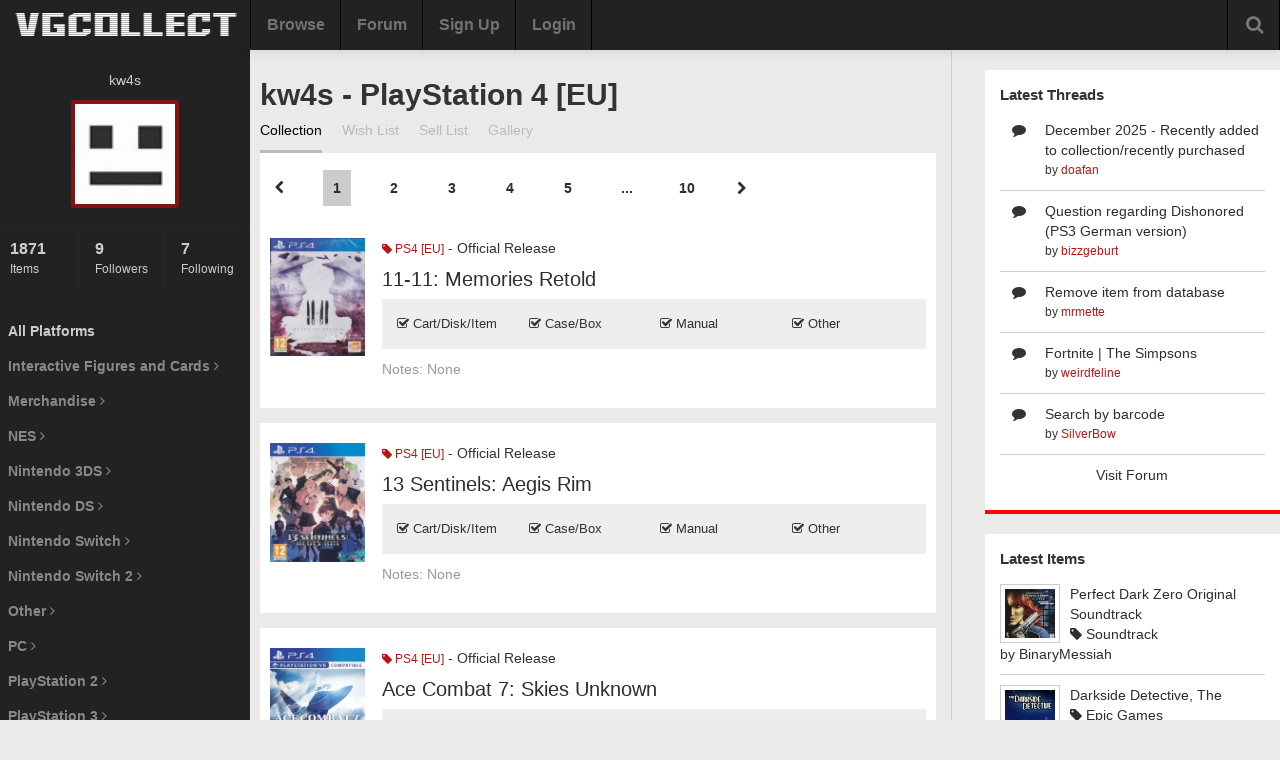

--- FILE ---
content_type: text/html
request_url: https://vgcollect.com/kw4s/ps4eu
body_size: 8353
content:
<!DOCTYPE html>
<html>
    <head>
        <meta charset="utf-8">
        <title>VGCollect - kw4s's Video Game Collection | PlayStation 4 [EU]</title>
        <meta name="viewport" content="width=device-width, initial-scale=1.0, user-scalable=no">
        <link href="https://vgcollect.com/assets/bootstrap/css/bootstrap.min.css" rel="stylesheet">
        <link href="https://vgcollect.com/assets/bootstrap/css/bootstrap-responsive.min.css" rel="stylesheet">
        <link href="https://vgcollect.com/assets/font-awesome/css/font-awesome.min.css" rel="stylesheet">
        <link href="https://vgcollect.com/assets/nanoscroller.css" rel="stylesheet">
        <link href="https://vgcollect.com/assets/vgc/css/style-new.css" rel="stylesheet"><link href="https://vgcollect.com/assets/vgc/css/style-responsive.css" rel="stylesheet">
        <link rel="shortcut icon" href="https://vgcollect.com/assets/favicon.ico">
        <!--[if lt IE 9]>
            <script src="http://css3-mediaqueries-js.googlecode.com/svn/trunk/css3-mediaqueries.js"></script>
        <![endif]-->
    </head>

    <body class="resize">

        <div id="follow-modal" class="modal hide">
    <div class="modal-header">
        <button type="button" class="close" data-dismiss="modal" aria-hidden="true">&times;</button>
        <h3>Follow</h3>
    </div>
    <div class="modal-body">
                    <p id="unfollow-text" style="display: none">Are you sure you want to un-follow <strong>kw4s</strong>? All activity will be removed from your Feed.</p>
            <p id="follow-text">Are you sure you want to follow <strong>kw4s</strong>? All activity will be added to your Feed.</p>
            </div>
    <div class="modal-footer">
        <input type="hidden" id="follow-user-id" name="follow-user-id" value="28848">
        <button class="btn" data-dismiss="modal" aria-hidden="true">Cancel</button>
        <button id="follow-submit" class="btn btn-primary">Yes</button>
    </div>
</div>        <div id="delete-modal"class="modal hide">
    <div class="modal-header">
        <button type="button" class="close" data-dismiss="modal" aria-hidden="true">&times;</button>
        <h3>Remove</h3>
    </div>
    <div class="modal-body">
        <p>Are you sure you want to remove <span id="delete-name"></span>?</p>
    </div>
    <div class="modal-footer">
        <button class="btn" data-dismiss="modal" aria-hidden="true">Cancel</button>
        <button id="delete-button" class="btn btn-primary">Yes</button>
    </div>
    <input type="hidden" id="delete-id" name="delete-id" value="">
    <input type="hidden" id="delete-cid" name="delete-cid" value="">
</div>        <div id="edit-modal" class="modal hide">
    <form class="form-horizontal" style="margin-bottom: 0px" action="#" method="post">
        <div class="modal-header">
            <button type="button" class="close" data-dismiss="modal" aria-hidden="true">&times;</button>
            <h3>Edit</h3>
        </div>
        <div class="modal-body">
            <div class="control-group">
                <label class="control-label" for="notes">Notes</label>
                <div class="controls">
                    <input type="text" class="input-block-level" id="edit-notes" name="edit-notes" placeholder="Notes">
                </div>
            </div>
                            <div class="control-group">
                    <label class="control-label" for="edit-purchased-month">Purchased</label>
                    <div class="controls">
                        <select id="edit-purchased-month" name="edit-purchased-month" class="input-small">
                            <option value="00">Month</option>
                            <option value="01">January</option>
                            <option value="02">February</option>
                            <option value="03">March</option>
                            <option value="04">April</option>
                            <option value="05">May</option>
                            <option value="06">June</option>
                            <option value="07">July</option>
                            <option value="08">August</option>
                            <option value="09">September</option>
                            <option value="10">October</option>
                            <option value="11">November</option>
                            <option value="12">December</option>
                        </select>
                        <select id="edit-purchased-day" name="edit-purchased-day" class="input-small">
                            <option value="00">Day</option>
                            <option value="01">01</option>
                            <option value="02">02</option>
                            <option value="03">03</option>
                            <option value="04">04</option>
                            <option value="05">05</option>
                            <option value="06">06</option>
                            <option value="07">07</option>
                            <option value="08">08</option>
                            <option value="09">09</option>
                            <option value="10">10</option>
                            <option value="11">11</option>
                            <option value="12">12</option>
                            <option value="13">13</option>
                            <option value="14">14</option>
                            <option value="15">15</option>
                            <option value="16">16</option>
                            <option value="17">17</option>
                            <option value="18">18</option>
                            <option value="19">19</option>
                            <option value="20">20</option>
                            <option value="21">21</option>
                            <option value="22">22</option>
                            <option value="23">23</option>
                            <option value="24">24</option>
                            <option value="25">25</option>
                            <option value="26">26</option>
                            <option value="27">27</option>
                            <option value="28">28</option>
                            <option value="29">29</option>
                            <option value="30">30</option>
                            <option value="31">31</option>
                        </select>
                        <select id="edit-purchased-year" name="edit-purchased-year" class="input-small">
                            <option value="0000">Year</option>
                                                             <option value="2026">2026</option>
                                                            <option value="2025">2025</option>
                                                            <option value="2024">2024</option>
                                                            <option value="2023">2023</option>
                                                            <option value="2022">2022</option>
                                                            <option value="2021">2021</option>
                                                            <option value="2020">2020</option>
                                                            <option value="2019">2019</option>
                                                            <option value="2018">2018</option>
                                                            <option value="2017">2017</option>
                                                            <option value="2016">2016</option>
                                                            <option value="2015">2015</option>
                                                            <option value="2014">2014</option>
                                                            <option value="2013">2013</option>
                                                            <option value="2012">2012</option>
                                                            <option value="2011">2011</option>
                                                            <option value="2010">2010</option>
                                                            <option value="2009">2009</option>
                                                            <option value="2008">2008</option>
                                                            <option value="2007">2007</option>
                                                            <option value="2006">2006</option>
                                                            <option value="2005">2005</option>
                                                            <option value="2004">2004</option>
                                                            <option value="2003">2003</option>
                                                            <option value="2002">2002</option>
                                                            <option value="2001">2001</option>
                                                            <option value="2000">2000</option>
                                                            <option value="1999">1999</option>
                                                            <option value="1998">1998</option>
                                                            <option value="1997">1997</option>
                                                            <option value="1996">1996</option>
                                                            <option value="1995">1995</option>
                                                            <option value="1994">1994</option>
                                                            <option value="1993">1993</option>
                                                            <option value="1992">1992</option>
                                                            <option value="1991">1991</option>
                                                            <option value="1990">1990</option>
                                                            <option value="1989">1989</option>
                                                            <option value="1988">1988</option>
                                                            <option value="1987">1987</option>
                                                            <option value="1986">1986</option>
                                                            <option value="1985">1985</option>
                                                            <option value="1984">1984</option>
                                                            <option value="1983">1983</option>
                                                            <option value="1982">1982</option>
                                                            <option value="1981">1981</option>
                                                            <option value="1980">1980</option>
                                                            <option value="1979">1979</option>
                                                            <option value="1978">1978</option>
                                                            <option value="1977">1977</option>
                                                            <option value="1976">1976</option>
                                                            <option value="1975">1975</option>
                                                            <option value="1974">1974</option>
                                                            <option value="1973">1973</option>
                                                            <option value="1972">1972</option>
                                                    </select>
                    </div>
                </div>
                <div class="control-group">
                    <label class="control-label" for="cost">Cost</label>
                    <div class="controls">
                        <div class="input-prepend">
                            <span class="add-on">$</span>
                            <input class="input-small" id="edit-cost" name="edit-cost" type="text" placeholder="0.00">
                        </div>
                    </div>
                </div>
                        <div class="control-group">
                <label class="control-label" for="edit-cart">Other Details</label>
                <div class="controls">
                    <label class="checkbox">
                        <input type="checkbox" id="edit-cart" name="edit-cart" value="1"> Cart/Disk/Item
                    </label>
                    <label class="checkbox">
                        <input type="checkbox" id="edit-box" name="edit-box" value="1"> Case/Box
                    </label>
                    <label class="checkbox">
                        <input type="checkbox" id="edit-manual" name="edit-manual" value="1"> Manual
                    </label>
                    <label class="checkbox">
                        <input type="checkbox" id="edit-other" name="edit-other" value="1"> Other Inserts
                    </label>
                </div>
            </div>

            <div class="control-group" id="priority">
                <label class="control-label">Priority</label>
                <div class="controls">
                    <label class="checkbox">
                        <select id="edit-priority" name="edit-priority">
                            <option value="0">None</option>
                            <option value="1">Low</option>
                            <option value="2">Medium</option>
                            <option value="3">High</option>
                            <option value="4">Highest</option>
                        </select>
                    </label>
                </div>
            </div>

        </div>
        <div class="modal-footer">
            <button class="btn" data-dismiss="modal" aria-hidden="true">Cancel</button>
            <button id="edit-save" class="btn btn-primary">Submit</button>
        </div>
        <input type="hidden" id="edit-id" name="edit-id" value="">
        <input type="hidden" id="edit-cid" name="edit-cid" value="">
    </form>
</div>
        <style>@media screen {.dropdown:hover .dropdown-menu {
    display: block;
}}</style><div class="navbar navbar-fixed-top">
    <div class="navbar-inner">
        <div class="container-fluid">

            <div class="hidden-desktop navToggle" data-toggle="collapse" data-target=".nav-collapse">
                <i class="icon-ellipsis-vertical"></i>
            </div>

            
            <a class="brand" href="https://vgcollect.com/"><img src="/assets/vgc/images/logo-temp.png" width="230" alt="VGCollect - Track your collection with our database"></a>
            <div class="nav-collapse collapse">

                <ul class="nav">
                                            <li><a href ="https://vgcollect.com/browse">Browse</a></li>
                        <li><a href ="https://vgcollect.com/forum">Forum</a></li>
                        <li><a href ="https://vgcollect.com/register">Sign Up</a></li>
                        <li><a href ="https://vgcollect.com/">Login</a></li>
                    					                                        <li class="hidden-desktop">
                        <form class="form-inline" action="https://vgcollect.com/search/process" method="post">
                            <input type="text" name="search-query" class="input-medium">
                            <button type="submit" class="btn">Search</button>
                        </form>
                    </li>
                </ul>

                
                <div class="search-box">
                    <i class="icon-search icon-large"></i>
                    <div class="search-box-hidden">
                        <form class="form-inline search-form" action="https://vgcollect.com/search/process" method="post">
                            <div class="input-append">
                                <input class="input-xlarge" name="search-query" id="search-query" type="text" autocomplete="off">
                                <button class="btn" type="submit">Search</button>
                            </div>
                            <div id="autosuggest">
                                <div id="autosuggest-loader"><img src="https://vgcollect.com/images/loader.gif" alt=""></div>
                                <ul></ul>
                            </div>
                        </form>
                        <a href="https://vgcollect.com/search">Advanced</a>
                    </div>
                </div>

                <div class="empty-box"></div>
            </div>
        </div>
    </div>
</div>

        <div class="wrapper container-fluid">

            <div class="sidebar pull-left">
    <div class="nano">
        <div class="content nano-content">

            <div id="sidebar-profile">

                <div class="avatar">
                    <p>kw4s</p>
                    <a href ="https://vgcollect.com/about/kw4s"><img src="https://vgcollect.com/assets/vgc/images/no-avatar.jpg" alt="kw4s's Avatar" style="width: 100px; height: 100px;"></a>
                </div>

                <div class="row-fluid profile-stats">
                    <div class="span4">
                        <a href ="https://vgcollect.com/kw4s"><strong>1871</strong>Items</a>
                    </div>
                    <div class="span4">
                        <a href ="https://vgcollect.com/kw4s/followers"><strong>9</strong>Followers</a>
                    </div>
                    <div class="span4">
                        <a href ="https://vgcollect.com/kw4s/following" class="last"><strong>7</strong>Following</a>
                    </div>
                </div>

               
                               
                                               
            </div>

            <ul id="console-list">

                <li class="active"><a href ="https://vgcollect.com/kw4s">All Platforms</a></li>
                                                            <li class="console-list-parent">Interactive Figures and Cards <i class="icon-angle-right"></i></li>
                        <li class="console-list-child">
                            <ul>
                                                                    <li><span class="badge">
                                    3</span> <a href = "https://vgcollect.com/kw4s/amiibofigureseu" title="Amiibo Figures [EU]">Amiibo Figures [EU]</a></li>
                                                            </ul>
                        </li>
                                            <li class="console-list-parent">Merchandise <i class="icon-angle-right"></i></li>
                        <li class="console-list-child">
                            <ul>
                                                                    <li><span class="badge">
                                    19</span> <a href = "https://vgcollect.com/kw4s/swagbooks" title="Books">Books</a></li>
                                                                    <li><span class="badge">
                                    3</span> <a href = "https://vgcollect.com/kw4s/comics" title="Comics">Comics</a></li>
                                                                    <li><span class="badge">
                                    1</span> <a href = "https://vgcollect.com/kw4s/magazine" title="Magazines">Magazines</a></li>
                                                                    <li><span class="badge">
                                    4</span> <a href = "https://vgcollect.com/kw4s/merchmisc" title="Miscellaneous">Miscellaneous</a></li>
                                                                    <li><span class="badge">
                                    2</span> <a href = "https://vgcollect.com/kw4s/swagsoundtrack" title="Soundtrack">Soundtrack</a></li>
                                                                    <li><span class="badge">
                                    1</span> <a href = "https://vgcollect.com/kw4s/swagsteelbooks" title="Steelbooks">Steelbooks</a></li>
                                                                    <li><span class="badge">
                                    1</span> <a href = "https://vgcollect.com/kw4s/swagtoys" title="Toys">Toys</a></li>
                                                            </ul>
                        </li>
                                            <li class="console-list-parent">NES <i class="icon-angle-right"></i></li>
                        <li class="console-list-child">
                            <ul>
                                                                    <li><span class="badge">
                                    1</span> <a href = "https://vgcollect.com/kw4s/nesaccessory" title="NES Accessory">NES Accessory</a></li>
                                                            </ul>
                        </li>
                                            <li class="console-list-parent">Nintendo 3DS <i class="icon-angle-right"></i></li>
                        <li class="console-list-child">
                            <ul>
                                                                    <li><span class="badge">
                                    1</span> <a href = "https://vgcollect.com/kw4s/3dshardware" title="Nintendo 3DS Consoles">Nintendo 3DS Consoles</a></li>
                                                                    <li><span class="badge">
                                    38</span> <a href = "https://vgcollect.com/kw4s/3dseu" title="Nintendo 3DS [EU]">Nintendo 3DS [EU]</a></li>
                                                                    <li><span class="badge">
                                    1</span> <a href = "https://vgcollect.com/kw4s/3dsjp" title="Nintendo 3DS [JP]">Nintendo 3DS [JP]</a></li>
                                                            </ul>
                        </li>
                                            <li class="console-list-parent">Nintendo DS <i class="icon-angle-right"></i></li>
                        <li class="console-list-child">
                            <ul>
                                                                    <li><span class="badge">
                                    18</span> <a href = "https://vgcollect.com/kw4s/ndseu" title="Nintendo DS [EU]">Nintendo DS [EU]</a></li>
                                                                    <li><span class="badge">
                                    11</span> <a href = "https://vgcollect.com/kw4s/nds" title="Nintendo DS [NA]">Nintendo DS [NA]</a></li>
                                                            </ul>
                        </li>
                                            <li class="console-list-parent">Nintendo Switch <i class="icon-angle-right"></i></li>
                        <li class="console-list-child">
                            <ul>
                                                                    <li><span class="badge">
                                    3</span> <a href = "https://vgcollect.com/kw4s/switchaccessories" title="Nintendo Switch Accessory">Nintendo Switch Accessory</a></li>
                                                                    <li><span class="badge">
                                    1</span> <a href = "https://vgcollect.com/kw4s/switchhardware" title="Nintendo Switch Consoles">Nintendo Switch Consoles</a></li>
                                                                    <li><span class="badge">
                                    43</span> <a href = "https://vgcollect.com/kw4s/switchcn" title="Nintendo Switch [CN]">Nintendo Switch [CN]</a></li>
                                                                    <li><span class="badge">
                                    193</span> <a href = "https://vgcollect.com/kw4s/switcheu" title="Nintendo Switch [EU]">Nintendo Switch [EU]</a></li>
                                                                    <li><span class="badge">
                                    71</span> <a href = "https://vgcollect.com/kw4s/switchjp" title="Nintendo Switch [JP]">Nintendo Switch [JP]</a></li>
                                                                    <li><span class="badge">
                                    363</span> <a href = "https://vgcollect.com/kw4s/switch" title="Nintendo Switch [NA]">Nintendo Switch [NA]</a></li>
                                                                    <li><span class="badge">
                                    8</span> <a href = "https://vgcollect.com/kw4s/switchtw" title="Nintendo Switch [TW]">Nintendo Switch [TW]</a></li>
                                                            </ul>
                        </li>
                                            <li class="console-list-parent">Nintendo Switch 2 <i class="icon-angle-right"></i></li>
                        <li class="console-list-child">
                            <ul>
                                                                    <li><span class="badge">
                                    7</span> <a href = "https://vgcollect.com/kw4s/switch2eu" title="Nintendo Switch 2 [EU]">Nintendo Switch 2 [EU]</a></li>
                                                            </ul>
                        </li>
                                            <li class="console-list-parent">Other <i class="icon-angle-right"></i></li>
                        <li class="console-list-child">
                            <ul>
                                                                    <li><span class="badge">
                                    1</span> <a href = "https://vgcollect.com/kw4s/dedicatedconsoles" title="Dedicated Consoles">Dedicated Consoles</a></li>
                                                                    <li><span class="badge">
                                    2</span> <a href = "https://vgcollect.com/kw4s/accessory" title="Other Accessory">Other Accessory</a></li>
                                                            </ul>
                        </li>
                                            <li class="console-list-parent">PC <i class="icon-angle-right"></i></li>
                        <li class="console-list-child">
                            <ul>
                                                                    <li><span class="badge">
                                    11</span> <a href = "https://vgcollect.com/kw4s/pceu" title="PC [EU]">PC [EU]</a></li>
                                                                    <li><span class="badge">
                                    3</span> <a href = "https://vgcollect.com/kw4s/pcjp" title="PC [JP]">PC [JP]</a></li>
                                                                    <li><span class="badge">
                                    121</span> <a href = "https://vgcollect.com/kw4s/pc" title="PC [NA]">PC [NA]</a></li>
                                                            </ul>
                        </li>
                                            <li class="console-list-parent">PlayStation 2 <i class="icon-angle-right"></i></li>
                        <li class="console-list-child">
                            <ul>
                                                                    <li><span class="badge">
                                    1</span> <a href = "https://vgcollect.com/kw4s/playstation2hardware" title="PlayStation 2 Consoles">PlayStation 2 Consoles</a></li>
                                                                    <li><span class="badge">
                                    52</span> <a href = "https://vgcollect.com/kw4s/ps2eu" title="PlayStation 2 [EU]">PlayStation 2 [EU]</a></li>
                                                            </ul>
                        </li>
                                            <li class="console-list-parent">PlayStation 3 <i class="icon-angle-right"></i></li>
                        <li class="console-list-child">
                            <ul>
                                                                    <li><span class="badge">
                                    2</span> <a href = "https://vgcollect.com/kw4s/ps3accessory" title="PlayStation 3 Accessory">PlayStation 3 Accessory</a></li>
                                                                    <li><span class="badge">
                                    64</span> <a href = "https://vgcollect.com/kw4s/ps3eu" title="PlayStation 3 [EU]">PlayStation 3 [EU]</a></li>
                                                                    <li><span class="badge">
                                    2</span> <a href = "https://vgcollect.com/kw4s/ps3jp" title="PlayStation 3 [JP]">PlayStation 3 [JP]</a></li>
                                                            </ul>
                        </li>
                                            <li class="console-list-parent">PlayStation 4 <i class="icon-angle-right"></i></li>
                        <li class="console-list-child">
                            <ul>
                                                                    <li><span class="badge">
                                    7</span> <a href = "https://vgcollect.com/kw4s/ps4accessory" title="PlayStation 4 Accessory">PlayStation 4 Accessory</a></li>
                                                                    <li><span class="badge">
                                    1</span> <a href = "https://vgcollect.com/kw4s/ps4hardware" title="PlayStation 4 Consoles">PlayStation 4 Consoles</a></li>
                                                                    <li><span class="badge">
                                    4</span> <a href = "https://vgcollect.com/kw4s/ps4demo" title="PlayStation 4 Demo">PlayStation 4 Demo</a></li>
                                                                    <li><span class="badge">
                                    13</span> <a href = "https://vgcollect.com/kw4s/ps4cn" title="PlayStation 4 [CN]">PlayStation 4 [CN]</a></li>
                                                                    <li><span class="badge">
                                    239</span> <a href = "https://vgcollect.com/kw4s/ps4eu" title="PlayStation 4 [EU]">PlayStation 4 [EU]</a></li>
                                                                    <li><span class="badge">
                                    13</span> <a href = "https://vgcollect.com/kw4s/ps4jp" title="PlayStation 4 [JP]">PlayStation 4 [JP]</a></li>
                                                                    <li><span class="badge">
                                    100</span> <a href = "https://vgcollect.com/kw4s/ps4" title="PlayStation 4 [NA]">PlayStation 4 [NA]</a></li>
                                                                    <li><span class="badge">
                                    4</span> <a href = "https://vgcollect.com/kw4s/ps4tw" title="PlayStation 4 [TW]">PlayStation 4 [TW]</a></li>
                                                            </ul>
                        </li>
                                            <li class="console-list-parent">PlayStation 5 <i class="icon-angle-right"></i></li>
                        <li class="console-list-child">
                            <ul>
                                                                    <li><span class="badge">
                                    1</span> <a href = "https://vgcollect.com/kw4s/ps5cn" title="PlayStation 5 [CN]">PlayStation 5 [CN]</a></li>
                                                                    <li><span class="badge">
                                    52</span> <a href = "https://vgcollect.com/kw4s/ps5eu" title="PlayStation 5 [EU]">PlayStation 5 [EU]</a></li>
                                                                    <li><span class="badge">
                                    1</span> <a href = "https://vgcollect.com/kw4s/ps5jp" title="PlayStation 5 [JP]">PlayStation 5 [JP]</a></li>
                                                                    <li><span class="badge">
                                    5</span> <a href = "https://vgcollect.com/kw4s/ps5na" title="PlayStation 5 [NA]">PlayStation 5 [NA]</a></li>
                                                                    <li><span class="badge">
                                    1</span> <a href = "https://vgcollect.com/kw4s/ps5tw" title="PlayStation 5 [TW]">PlayStation 5 [TW]</a></li>
                                                            </ul>
                        </li>
                                            <li class="console-list-parent">PlayStation Portable <i class="icon-angle-right"></i></li>
                        <li class="console-list-child">
                            <ul>
                                                                    <li><span class="badge">
                                    1</span> <a href = "https://vgcollect.com/kw4s/psphardware" title="PlayStation Portable Consoles">PlayStation Portable Consoles</a></li>
                                                                    <li><span class="badge">
                                    1</span> <a href = "https://vgcollect.com/kw4s/pspeu" title="PlayStation Portable [EU]">PlayStation Portable [EU]</a></li>
                                                                    <li><span class="badge">
                                    7</span> <a href = "https://vgcollect.com/kw4s/pspjp" title="PlayStation Portable [JP]">PlayStation Portable [JP]</a></li>
                                                            </ul>
                        </li>
                                            <li class="console-list-parent">PlayStation Vita <i class="icon-angle-right"></i></li>
                        <li class="console-list-child">
                            <ul>
                                                                    <li><span class="badge">
                                    1</span> <a href = "https://vgcollect.com/kw4s/vitahardware" title="PlayStation Vita Consoles">PlayStation Vita Consoles</a></li>
                                                                    <li><span class="badge">
                                    5</span> <a href = "https://vgcollect.com/kw4s/vitacn" title="PlayStation Vita [CN]">PlayStation Vita [CN]</a></li>
                                                                    <li><span class="badge">
                                    35</span> <a href = "https://vgcollect.com/kw4s/vitaeu" title="PlayStation Vita [EU]">PlayStation Vita [EU]</a></li>
                                                                    <li><span class="badge">
                                    12</span> <a href = "https://vgcollect.com/kw4s/vitajp" title="PlayStation Vita [JP]">PlayStation Vita [JP]</a></li>
                                                                    <li><span class="badge">
                                    45</span> <a href = "https://vgcollect.com/kw4s/vita" title="PlayStation Vita [NA]">PlayStation Vita [NA]</a></li>
                                                                    <li><span class="badge">
                                    1</span> <a href = "https://vgcollect.com/kw4s/vitatw" title="PlayStation Vita [TW]">PlayStation Vita [TW]</a></li>
                                                            </ul>
                        </li>
                                            <li class="console-list-parent">Xbox <i class="icon-angle-right"></i></li>
                        <li class="console-list-child">
                            <ul>
                                                                    <li><span class="badge">
                                    114</span> <a href = "https://vgcollect.com/kw4s/xboxeu" title="Xbox [EU]">Xbox [EU]</a></li>
                                                            </ul>
                        </li>
                                            <li class="console-list-parent">Xbox 360 <i class="icon-angle-right"></i></li>
                        <li class="console-list-child">
                            <ul>
                                                                    <li><span class="badge">
                                    2</span> <a href = "https://vgcollect.com/kw4s/xbox360accessory" title="Xbox 360 Accessory">Xbox 360 Accessory</a></li>
                                                                    <li><span class="badge">
                                    1</span> <a href = "https://vgcollect.com/kw4s/xbox360hardware" title="Xbox 360 Consoles">Xbox 360 Consoles</a></li>
                                                                    <li><span class="badge">
                                    145</span> <a href = "https://vgcollect.com/kw4s/xbox360eu" title="Xbox 360 [EU]">Xbox 360 [EU]</a></li>
                                                                    <li><span class="badge">
                                    1</span> <a href = "https://vgcollect.com/kw4s/xbox360jp" title="Xbox 360 [JP]">Xbox 360 [JP]</a></li>
                                                            </ul>
                        </li>
                                            <li class="console-list-parent">Xbox One <i class="icon-angle-right"></i></li>
                        <li class="console-list-child">
                            <ul>
                                                                    <li><span class="badge">
                                    6</span> <a href = "https://vgcollect.com/kw4s/xboxoneeu" title="Xbox One [EU]">Xbox One [EU]</a></li>
                                                                    <li><span class="badge">
                                    1</span> <a href = "https://vgcollect.com/kw4s/xboxone" title="Xbox One [NA]">Xbox One [NA]</a></li>
                                                            </ul>
                        </li>
                                                </ul>

            <!--
            <div class="footer">
                <p><a href="https://vgcollect.com/">Home</a> &#183; <a href="https://vgcollect.com/browse">Browse</a> &#183; <a href="https://vgcollect.com/forum">Forum</a> &#183; <a id="toTop" href="#">Back to Top</a></p>
                &copy; 2025 
            </div>
            -->
        </div>
    </div>
</div>
            <div class="row-fluid">

                <div class="span9 main">

                    <div class="main_header">
                        <h2 class="pull-left">kw4s - PlayStation 4 [EU]</h2>
                                                <div class="clearfix"></div>
                        <div class="header-links">
                            <a href="https://vgcollect.com/kw4s" class="active">Collection</a>
                            <a href="https://vgcollect.com/wishlist/kw4s">Wish List</a>
                            <a href="https://vgcollect.com/selllist/kw4s">Sell List</a>
                            <a href="https://vgcollect.com/gallery/kw4s">Gallery</a>
                        </div>
                        <div class="clearfix"></div>
                    </div>

                    
                        
                            

    <div class="row-fluid paginate">

        
                            <div class="span1"><a href="#"><i class="icon-chevron-left"></i></a></div>
            
            
                                    <!-- we are at the beginning of our list -->
                                            <div class="span1"><a href="https://vgcollect.com/kw4s/ps4eu/" class="active">1</a></div>
                                            <div class="span1"><a href="https://vgcollect.com/kw4s/ps4eu/2">2</a></div>
                                            <div class="span1"><a href="https://vgcollect.com/kw4s/ps4eu/3">3</a></div>
                                            <div class="span1"><a href="https://vgcollect.com/kw4s/ps4eu/4">4</a></div>
                                            <div class="span1"><a href="https://vgcollect.com/kw4s/ps4eu/5">5</a></div>
                                        <div class="span1"><a href="#">...</a></div>
                    <div class="span1"><a href="https://vgcollect.com/kw4s/ps4eu/10">10</a></div>

                
            
                            <div class="span1"><a href="https://vgcollect.com/kw4s/ps4eu/2"><i class="icon-chevron-right"></i></a></div>
                    
            </div>

                            <div class="clearfix"></div>

                                                                                                                                                        <div class="item" id="item_155994_3727948">
                                    
                                    <div class="row-fluid">
                                        <div class="span2 item-art">
                                            <a href ="https://vgcollect.com/item/155994">
                                                <img src="https://vgcollect.com/images/front-box-art/155994.jpg" alt="">
                                            </a>
                                        </div>
                                        <div class="span10">
                                            <div class="pull-right updated" style="display: none">
                                                Updated!
                                            </div>
                                            <div class="item-platform">
                                                <a href="https://vgcollect.com/browse/ps4eu"><i class="icon-tag icon-white"></i> PS4 [EU]</a> - Official Release                                            </div>
                                            <div class="item-name">
                                                <a href = "https://vgcollect.com/item/155994">11-11: Memories Retold</a>
                                            </div>

                                            <div class="item-info-wrap">
                                                <div class="item-info">
                                                    <div class="row-fluid">
                                                        <div class="span3"><i class="item-cart icon-check"></i> Cart/Disk/Item</div>
                                                        <div class="span3"><i class="item-box icon-check"></i> Case/Box</div>
                                                        <div class="span3"><i class="item-manual icon-check"></i> Manual</div>
                                                        <div class="span3"><i class="item-other icon-check"></i> Other</div>
                                                    </div>
                                                </div>
                                            </div>

                                            <div class="item-notes-wrap">
                                                <div class="item-notes">Notes: <span>None</span></div>
                                            </div>

                                            <div class="item-purchased-date">0000-00-00</div>
                                            <div class="item-cost">0.00</div>

                                        </div>
                                    </div>
                                </div>

                                                                                                                            <div class="item" id="item_180532_4382005">
                                    
                                    <div class="row-fluid">
                                        <div class="span2 item-art">
                                            <a href ="https://vgcollect.com/item/180532">
                                                <img src="https://vgcollect.com/images/front-box-art/180532.jpg" alt="">
                                            </a>
                                        </div>
                                        <div class="span10">
                                            <div class="pull-right updated" style="display: none">
                                                Updated!
                                            </div>
                                            <div class="item-platform">
                                                <a href="https://vgcollect.com/browse/ps4eu"><i class="icon-tag icon-white"></i> PS4 [EU]</a> - Official Release                                            </div>
                                            <div class="item-name">
                                                <a href = "https://vgcollect.com/item/180532">13 Sentinels: Aegis Rim</a>
                                            </div>

                                            <div class="item-info-wrap">
                                                <div class="item-info">
                                                    <div class="row-fluid">
                                                        <div class="span3"><i class="item-cart icon-check"></i> Cart/Disk/Item</div>
                                                        <div class="span3"><i class="item-box icon-check"></i> Case/Box</div>
                                                        <div class="span3"><i class="item-manual icon-check"></i> Manual</div>
                                                        <div class="span3"><i class="item-other icon-check"></i> Other</div>
                                                    </div>
                                                </div>
                                            </div>

                                            <div class="item-notes-wrap">
                                                <div class="item-notes">Notes: <span>None</span></div>
                                            </div>

                                            <div class="item-purchased-date">0000-00-00</div>
                                            <div class="item-cost">0.00</div>

                                        </div>
                                    </div>
                                </div>

                                                                                                                            <div class="item" id="item_130203_3499513">
                                    
                                    <div class="row-fluid">
                                        <div class="span2 item-art">
                                            <a href ="https://vgcollect.com/item/130203">
                                                <img src="https://vgcollect.com/images/front-box-art/130203.jpg" alt="">
                                            </a>
                                        </div>
                                        <div class="span10">
                                            <div class="pull-right updated" style="display: none">
                                                Updated!
                                            </div>
                                            <div class="item-platform">
                                                <a href="https://vgcollect.com/browse/ps4eu"><i class="icon-tag icon-white"></i> PS4 [EU]</a> - Official Release                                            </div>
                                            <div class="item-name">
                                                <a href = "https://vgcollect.com/item/130203">Ace Combat 7: Skies Unknown</a>
                                            </div>

                                            <div class="item-info-wrap">
                                                <div class="item-info">
                                                    <div class="row-fluid">
                                                        <div class="span3"><i class="item-cart icon-check"></i> Cart/Disk/Item</div>
                                                        <div class="span3"><i class="item-box icon-check"></i> Case/Box</div>
                                                        <div class="span3"><i class="item-manual icon-check"></i> Manual</div>
                                                        <div class="span3"><i class="item-other icon-check"></i> Other</div>
                                                    </div>
                                                </div>
                                            </div>

                                            <div class="item-notes-wrap">
                                                <div class="item-notes">Notes: <span>None</span></div>
                                            </div>

                                            <div class="item-purchased-date">0000-00-00</div>
                                            <div class="item-cost">0.00</div>

                                        </div>
                                    </div>
                                </div>

                                                                                                                            <div class="item" id="item_69796_2139176">
                                    
                                    <div class="row-fluid">
                                        <div class="span2 item-art">
                                            <a href ="https://vgcollect.com/item/69796">
                                                <img src="https://vgcollect.com/images/front-box-art/69796.jpg" alt="">
                                            </a>
                                        </div>
                                        <div class="span10">
                                            <div class="pull-right updated" style="display: none">
                                                Updated!
                                            </div>
                                            <div class="item-platform">
                                                <a href="https://vgcollect.com/browse/ps4eu"><i class="icon-tag icon-white"></i> PS4 [EU]</a> - Official Release                                            </div>
                                            <div class="item-name">
                                                <a href = "https://vgcollect.com/item/69796">Alien: Isolation - Nostromo Edition</a>
                                            </div>

                                            <div class="item-info-wrap">
                                                <div class="item-info">
                                                    <div class="row-fluid">
                                                        <div class="span3"><i class="item-cart icon-check"></i> Cart/Disk/Item</div>
                                                        <div class="span3"><i class="item-box icon-check"></i> Case/Box</div>
                                                        <div class="span3"><i class="item-manual icon-check"></i> Manual</div>
                                                        <div class="span3"><i class="item-other icon-check"></i> Other</div>
                                                    </div>
                                                </div>
                                            </div>

                                            <div class="item-notes-wrap">
                                                <div class="item-notes">Notes: <span>None</span></div>
                                            </div>

                                            <div class="item-purchased-date">0000-00-00</div>
                                            <div class="item-cost">0.00</div>

                                        </div>
                                    </div>
                                </div>

                                                                                                                            <div class="item" id="item_142360_3133099">
                                    
                                    <div class="row-fluid">
                                        <div class="span2 item-art">
                                            <a href ="https://vgcollect.com/item/142360">
                                                <img src="https://vgcollect.com/images/front-box-art/142360.jpg" alt="">
                                            </a>
                                        </div>
                                        <div class="span10">
                                            <div class="pull-right updated" style="display: none">
                                                Updated!
                                            </div>
                                            <div class="item-platform">
                                                <a href="https://vgcollect.com/browse/ps4eu"><i class="icon-tag icon-white"></i> PS4 [EU]</a> - Official Release                                            </div>
                                            <div class="item-name">
                                                <a href = "https://vgcollect.com/item/142360">American Dream, The</a>
                                            </div>

                                            <div class="item-info-wrap">
                                                <div class="item-info">
                                                    <div class="row-fluid">
                                                        <div class="span3"><i class="item-cart icon-check"></i> Cart/Disk/Item</div>
                                                        <div class="span3"><i class="item-box icon-check"></i> Case/Box</div>
                                                        <div class="span3"><i class="item-manual icon-check"></i> Manual</div>
                                                        <div class="span3"><i class="item-other icon-check"></i> Other</div>
                                                    </div>
                                                </div>
                                            </div>

                                            <div class="item-notes-wrap">
                                                <div class="item-notes">Notes: <span>None</span></div>
                                            </div>

                                            <div class="item-purchased-date">0000-00-00</div>
                                            <div class="item-cost">0.00</div>

                                        </div>
                                    </div>
                                </div>

                                                                                                                            <div class="item" id="item_141777_3094914">
                                    
                                    <div class="row-fluid">
                                        <div class="span2 item-art">
                                            <a href ="https://vgcollect.com/item/141777">
                                                <img src="https://vgcollect.com/images/front-box-art/141777.jpg" alt="">
                                            </a>
                                        </div>
                                        <div class="span10">
                                            <div class="pull-right updated" style="display: none">
                                                Updated!
                                            </div>
                                            <div class="item-platform">
                                                <a href="https://vgcollect.com/browse/ps4eu"><i class="icon-tag icon-white"></i> PS4 [EU]</a> - Official Release                                            </div>
                                            <div class="item-name">
                                                <a href = "https://vgcollect.com/item/141777">Arizona Sunshine [UK]</a>
                                            </div>

                                            <div class="item-info-wrap">
                                                <div class="item-info">
                                                    <div class="row-fluid">
                                                        <div class="span3"><i class="item-cart icon-check"></i> Cart/Disk/Item</div>
                                                        <div class="span3"><i class="item-box icon-check"></i> Case/Box</div>
                                                        <div class="span3"><i class="item-manual icon-check"></i> Manual</div>
                                                        <div class="span3"><i class="item-other icon-check"></i> Other</div>
                                                    </div>
                                                </div>
                                            </div>

                                            <div class="item-notes-wrap">
                                                <div class="item-notes">Notes: <span>None</span></div>
                                            </div>

                                            <div class="item-purchased-date">0000-00-00</div>
                                            <div class="item-cost">0.00</div>

                                        </div>
                                    </div>
                                </div>

                                                                                                                            <div class="item" id="item_53551_2139036">
                                    
                                    <div class="row-fluid">
                                        <div class="span2 item-art">
                                            <a href ="https://vgcollect.com/item/53551">
                                                <img src="https://vgcollect.com/images/front-box-art/53551.jpg" alt="">
                                            </a>
                                        </div>
                                        <div class="span10">
                                            <div class="pull-right updated" style="display: none">
                                                Updated!
                                            </div>
                                            <div class="item-platform">
                                                <a href="https://vgcollect.com/browse/ps4eu"><i class="icon-tag icon-white"></i> PS4 [EU]</a> - Official Release                                            </div>
                                            <div class="item-name">
                                                <a href = "https://vgcollect.com/item/53551">Assassin's Creed IV: Black Flag</a>
                                            </div>

                                            <div class="item-info-wrap">
                                                <div class="item-info">
                                                    <div class="row-fluid">
                                                        <div class="span3"><i class="item-cart icon-check"></i> Cart/Disk/Item</div>
                                                        <div class="span3"><i class="item-box icon-check"></i> Case/Box</div>
                                                        <div class="span3"><i class="item-manual icon-check"></i> Manual</div>
                                                        <div class="span3"><i class="item-other icon-check"></i> Other</div>
                                                    </div>
                                                </div>
                                            </div>

                                            <div class="item-notes-wrap">
                                                <div class="item-notes">Notes: <span>None</span></div>
                                            </div>

                                            <div class="item-purchased-date">0000-00-00</div>
                                            <div class="item-cost">0.00</div>

                                        </div>
                                    </div>
                                </div>

                                                                                                                            <div class="item" id="item_151572_4572984">
                                    
                                    <div class="row-fluid">
                                        <div class="span2 item-art">
                                            <a href ="https://vgcollect.com/item/151572">
                                                <img src="https://vgcollect.com/images/front-box-art/151572.jpg" alt="">
                                            </a>
                                        </div>
                                        <div class="span10">
                                            <div class="pull-right updated" style="display: none">
                                                Updated!
                                            </div>
                                            <div class="item-platform">
                                                <a href="https://vgcollect.com/browse/ps4eu"><i class="icon-tag icon-white"></i> PS4 [EU]</a> - Official Release                                            </div>
                                            <div class="item-name">
                                                <a href = "https://vgcollect.com/item/151572">Assassin's Creed Odyssey</a>
                                            </div>

                                            <div class="item-info-wrap">
                                                <div class="item-info">
                                                    <div class="row-fluid">
                                                        <div class="span3"><i class="item-cart icon-check"></i> Cart/Disk/Item</div>
                                                        <div class="span3"><i class="item-box icon-check"></i> Case/Box</div>
                                                        <div class="span3"><i class="item-manual icon-check"></i> Manual</div>
                                                        <div class="span3"><i class="item-other icon-check"></i> Other</div>
                                                    </div>
                                                </div>
                                            </div>

                                            <div class="item-notes-wrap">
                                                <div class="item-notes">Notes: <span>None</span></div>
                                            </div>

                                            <div class="item-purchased-date">0000-00-00</div>
                                            <div class="item-cost">0.00</div>

                                        </div>
                                    </div>
                                </div>

                                                                                                                            <div class="item" id="item_137012_3663757">
                                    
                                    <div class="row-fluid">
                                        <div class="span2 item-art">
                                            <a href ="https://vgcollect.com/item/137012">
                                                <img src="https://vgcollect.com/images/front-box-art/137012.jpg" alt="">
                                            </a>
                                        </div>
                                        <div class="span10">
                                            <div class="pull-right updated" style="display: none">
                                                Updated!
                                            </div>
                                            <div class="item-platform">
                                                <a href="https://vgcollect.com/browse/ps4eu"><i class="icon-tag icon-white"></i> PS4 [EU]</a> - Official Release                                            </div>
                                            <div class="item-name">
                                                <a href = "https://vgcollect.com/item/137012">Assassin's Creed Origins (300096480)</a>
                                            </div>

                                            <div class="item-info-wrap">
                                                <div class="item-info">
                                                    <div class="row-fluid">
                                                        <div class="span3"><i class="item-cart icon-check"></i> Cart/Disk/Item</div>
                                                        <div class="span3"><i class="item-box icon-check"></i> Case/Box</div>
                                                        <div class="span3"><i class="item-manual icon-check"></i> Manual</div>
                                                        <div class="span3"><i class="item-other icon-check"></i> Other</div>
                                                    </div>
                                                </div>
                                            </div>

                                            <div class="item-notes-wrap">
                                                <div class="item-notes">Notes: <span>None</span></div>
                                            </div>

                                            <div class="item-purchased-date">0000-00-00</div>
                                            <div class="item-cost">0.00</div>

                                        </div>
                                    </div>
                                </div>

                                                                                                                            <div class="item" id="item_102869_2139159">
                                    
                                    <div class="row-fluid">
                                        <div class="span2 item-art">
                                            <a href ="https://vgcollect.com/item/102869">
                                                <img src="https://vgcollect.com/images/front-box-art/102869.jpg" alt="">
                                            </a>
                                        </div>
                                        <div class="span10">
                                            <div class="pull-right updated" style="display: none">
                                                Updated!
                                            </div>
                                            <div class="item-platform">
                                                <a href="https://vgcollect.com/browse/ps4eu"><i class="icon-tag icon-white"></i> PS4 [EU]</a> - Official Release                                            </div>
                                            <div class="item-name">
                                                <a href = "https://vgcollect.com/item/102869">Assassin's Creed Syndicate - Charing Cross Edition</a>
                                            </div>

                                            <div class="item-info-wrap">
                                                <div class="item-info">
                                                    <div class="row-fluid">
                                                        <div class="span3"><i class="item-cart icon-check"></i> Cart/Disk/Item</div>
                                                        <div class="span3"><i class="item-box icon-check"></i> Case/Box</div>
                                                        <div class="span3"><i class="item-manual icon-check"></i> Manual</div>
                                                        <div class="span3"><i class="item-other icon-check"></i> Other</div>
                                                    </div>
                                                </div>
                                            </div>

                                            <div class="item-notes-wrap">
                                                <div class="item-notes">Notes: <span>None</span></div>
                                            </div>

                                            <div class="item-purchased-date">0000-00-00</div>
                                            <div class="item-cost">0.00</div>

                                        </div>
                                    </div>
                                </div>

                                                                                                                            <div class="item" id="item_207732_4902196">
                                    
                                    <div class="row-fluid">
                                        <div class="span2 item-art">
                                            <a href ="https://vgcollect.com/item/207732">
                                                <img src="https://vgcollect.com/images/front-box-art/207732.jpg" alt="">
                                            </a>
                                        </div>
                                        <div class="span10">
                                            <div class="pull-right updated" style="display: none">
                                                Updated!
                                            </div>
                                            <div class="item-platform">
                                                <a href="https://vgcollect.com/browse/ps4eu"><i class="icon-tag icon-white"></i> PS4 [EU]</a> - Official Release                                            </div>
                                            <div class="item-name">
                                                <a href = "https://vgcollect.com/item/207732">Assassin's Creed: The Ezio Collection [CZ][PL]</a>
                                            </div>

                                            <div class="item-info-wrap">
                                                <div class="item-info">
                                                    <div class="row-fluid">
                                                        <div class="span3"><i class="item-cart icon-check"></i> Cart/Disk/Item</div>
                                                        <div class="span3"><i class="item-box icon-check"></i> Case/Box</div>
                                                        <div class="span3"><i class="item-manual icon-check"></i> Manual</div>
                                                        <div class="span3"><i class="item-other icon-check"></i> Other</div>
                                                    </div>
                                                </div>
                                            </div>

                                            <div class="item-notes-wrap">
                                                <div class="item-notes">Notes: <span>None</span></div>
                                            </div>

                                            <div class="item-purchased-date">0000-00-00</div>
                                            <div class="item-cost">0.00</div>

                                        </div>
                                    </div>
                                </div>

                                                                                                                                                                                                                                                                            <div class="item" id="item_151043_3427423">
                                    
                                    <div class="row-fluid">
                                        <div class="span2 item-art">
                                            <a href ="https://vgcollect.com/item/151043">
                                                <img src="https://vgcollect.com/images/front-box-art/151043.jpg" alt="">
                                            </a>
                                        </div>
                                        <div class="span10">
                                            <div class="pull-right updated" style="display: none">
                                                Updated!
                                            </div>
                                            <div class="item-platform">
                                                <a href="https://vgcollect.com/browse/ps4eu"><i class="icon-tag icon-white"></i> PS4 [EU]</a> - Official Release                                            </div>
                                            <div class="item-name">
                                                <a href = "https://vgcollect.com/item/151043">Astro Bot Rescue Mission</a>
                                            </div>

                                            <div class="item-info-wrap">
                                                <div class="item-info">
                                                    <div class="row-fluid">
                                                        <div class="span3"><i class="item-cart icon-check"></i> Cart/Disk/Item</div>
                                                        <div class="span3"><i class="item-box icon-check"></i> Case/Box</div>
                                                        <div class="span3"><i class="item-manual icon-check"></i> Manual</div>
                                                        <div class="span3"><i class="item-other icon-check"></i> Other</div>
                                                    </div>
                                                </div>
                                            </div>

                                            <div class="item-notes-wrap">
                                                <div class="item-notes">Notes: <span>None</span></div>
                                            </div>

                                            <div class="item-purchased-date">0000-00-00</div>
                                            <div class="item-cost">0.00</div>

                                        </div>
                                    </div>
                                </div>

                                                                                                                            <div class="item" id="item_142205_3125244">
                                    
                                    <div class="row-fluid">
                                        <div class="span2 item-art">
                                            <a href ="https://vgcollect.com/item/142205">
                                                <img src="https://vgcollect.com/images/front-box-art/142205.jpg" alt="">
                                            </a>
                                        </div>
                                        <div class="span10">
                                            <div class="pull-right updated" style="display: none">
                                                Updated!
                                            </div>
                                            <div class="item-platform">
                                                <a href="https://vgcollect.com/browse/ps4eu"><i class="icon-tag icon-white"></i> PS4 [EU]</a> - Official Release                                            </div>
                                            <div class="item-name">
                                                <a href = "https://vgcollect.com/item/142205">Atelier Lydie & Suelle: The Alchemists and the Mysterious Paintings - Limited Edition</a>
                                            </div>

                                            <div class="item-info-wrap">
                                                <div class="item-info">
                                                    <div class="row-fluid">
                                                        <div class="span3"><i class="item-cart icon-check"></i> Cart/Disk/Item</div>
                                                        <div class="span3"><i class="item-box icon-check"></i> Case/Box</div>
                                                        <div class="span3"><i class="item-manual icon-check"></i> Manual</div>
                                                        <div class="span3"><i class="item-other icon-check"></i> Other</div>
                                                    </div>
                                                </div>
                                            </div>

                                            <div class="item-notes-wrap">
                                                <div class="item-notes">Notes: <span>None</span></div>
                                            </div>

                                            <div class="item-purchased-date">0000-00-00</div>
                                            <div class="item-cost">0.00</div>

                                        </div>
                                    </div>
                                </div>

                                                                                                                            <div class="item" id="item_224906_5142101">
                                    
                                    <div class="row-fluid">
                                        <div class="span2 item-art">
                                            <a href ="https://vgcollect.com/item/224906">
                                                <img src="https://vgcollect.com/images/front-box-art/224906.jpg" alt="">
                                            </a>
                                        </div>
                                        <div class="span10">
                                            <div class="pull-right updated" style="display: none">
                                                Updated!
                                            </div>
                                            <div class="item-platform">
                                                <a href="https://vgcollect.com/browse/ps4eu"><i class="icon-tag icon-white"></i> PS4 [EU]</a> - Official Release                                            </div>
                                            <div class="item-name">
                                                <a href = "https://vgcollect.com/item/224906">Atelier Sophie 2: The Alchemist of the Mysterious Dream</a>
                                            </div>

                                            <div class="item-info-wrap">
                                                <div class="item-info">
                                                    <div class="row-fluid">
                                                        <div class="span3"><i class="item-cart icon-check"></i> Cart/Disk/Item</div>
                                                        <div class="span3"><i class="item-box icon-check"></i> Case/Box</div>
                                                        <div class="span3"><i class="item-manual icon-check"></i> Manual</div>
                                                        <div class="span3"><i class="item-other icon-check"></i> Other</div>
                                                    </div>
                                                </div>
                                            </div>

                                            <div class="item-notes-wrap">
                                                <div class="item-notes">Notes: <span>None</span></div>
                                            </div>

                                            <div class="item-purchased-date">0000-00-00</div>
                                            <div class="item-cost">0.00</div>

                                        </div>
                                    </div>
                                </div>

                                                                                                                            <div class="item" id="item_116791_2485229">
                                    
                                    <div class="row-fluid">
                                        <div class="span2 item-art">
                                            <a href ="https://vgcollect.com/item/116791">
                                                <img src="https://vgcollect.com/images/front-box-art/116791.jpg" alt="">
                                            </a>
                                        </div>
                                        <div class="span10">
                                            <div class="pull-right updated" style="display: none">
                                                Updated!
                                            </div>
                                            <div class="item-platform">
                                                <a href="https://vgcollect.com/browse/ps4eu"><i class="icon-tag icon-white"></i> PS4 [EU]</a> - Official Release                                            </div>
                                            <div class="item-name">
                                                <a href = "https://vgcollect.com/item/116791">Atelier Sophie: The Alchemist of the Mysterious Book (box)</a>
                                            </div>

                                            <div class="item-info-wrap">
                                                <div class="item-info">
                                                    <div class="row-fluid">
                                                        <div class="span3"><i class="item-cart icon-check"></i> Cart/Disk/Item</div>
                                                        <div class="span3"><i class="item-box icon-check"></i> Case/Box</div>
                                                        <div class="span3"><i class="item-manual icon-check"></i> Manual</div>
                                                        <div class="span3"><i class="item-other icon-check"></i> Other</div>
                                                    </div>
                                                </div>
                                            </div>

                                            <div class="item-notes-wrap">
                                                <div class="item-notes">Notes: <span>None</span></div>
                                            </div>

                                            <div class="item-purchased-date">0000-00-00</div>
                                            <div class="item-cost">0.00</div>

                                        </div>
                                    </div>
                                </div>

                                                                                                                            <div class="item" id="item_192090_4743840">
                                    
                                    <div class="row-fluid">
                                        <div class="span2 item-art">
                                            <a href ="https://vgcollect.com/item/192090">
                                                <img src="https://vgcollect.com/images/front-box-art/192090.jpg" alt="">
                                            </a>
                                        </div>
                                        <div class="span10">
                                            <div class="pull-right updated" style="display: none">
                                                Updated!
                                            </div>
                                            <div class="item-platform">
                                                <a href="https://vgcollect.com/browse/ps4eu"><i class="icon-tag icon-white"></i> PS4 [EU]</a> - Official Release                                            </div>
                                            <div class="item-name">
                                                <a href = "https://vgcollect.com/item/192090">Back 4 Blood</a>
                                            </div>

                                            <div class="item-info-wrap">
                                                <div class="item-info">
                                                    <div class="row-fluid">
                                                        <div class="span3"><i class="item-cart icon-check"></i> Cart/Disk/Item</div>
                                                        <div class="span3"><i class="item-box icon-check"></i> Case/Box</div>
                                                        <div class="span3"><i class="item-manual icon-check"></i> Manual</div>
                                                        <div class="span3"><i class="item-other icon-check"></i> Other</div>
                                                    </div>
                                                </div>
                                            </div>

                                            <div class="item-notes-wrap">
                                                <div class="item-notes">Notes: <span>None</span></div>
                                            </div>

                                            <div class="item-purchased-date">0000-00-00</div>
                                            <div class="item-cost">0.00</div>

                                        </div>
                                    </div>
                                </div>

                                                                                                                            <div class="item" id="item_56894_5127787">
                                    
                                    <div class="row-fluid">
                                        <div class="span2 item-art">
                                            <a href ="https://vgcollect.com/item/56894">
                                                <img src="https://vgcollect.com/images/front-box-art/56894.jpg" alt="">
                                            </a>
                                        </div>
                                        <div class="span10">
                                            <div class="pull-right updated" style="display: none">
                                                Updated!
                                            </div>
                                            <div class="item-platform">
                                                <a href="https://vgcollect.com/browse/ps4eu"><i class="icon-tag icon-white"></i> PS4 [EU]</a> - Official Release                                            </div>
                                            <div class="item-name">
                                                <a href = "https://vgcollect.com/item/56894">Batman: Arkham Knight</a>
                                            </div>

                                            <div class="item-info-wrap">
                                                <div class="item-info">
                                                    <div class="row-fluid">
                                                        <div class="span3"><i class="item-cart icon-check"></i> Cart/Disk/Item</div>
                                                        <div class="span3"><i class="item-box icon-check"></i> Case/Box</div>
                                                        <div class="span3"><i class="item-manual icon-check"></i> Manual</div>
                                                        <div class="span3"><i class="item-other icon-check"></i> Other</div>
                                                    </div>
                                                </div>
                                            </div>

                                            <div class="item-notes-wrap">
                                                <div class="item-notes">Notes: <span>None</span></div>
                                            </div>

                                            <div class="item-purchased-date">0000-00-00</div>
                                            <div class="item-cost">0.00</div>

                                        </div>
                                    </div>
                                </div>

                                                                                                                            <div class="item" id="item_197940_5173917">
                                    
                                    <div class="row-fluid">
                                        <div class="span2 item-art">
                                            <a href ="https://vgcollect.com/item/197940">
                                                <img src="https://vgcollect.com/images/front-box-art/197940.jpg" alt="">
                                            </a>
                                        </div>
                                        <div class="span10">
                                            <div class="pull-right updated" style="display: none">
                                                Updated!
                                            </div>
                                            <div class="item-platform">
                                                <a href="https://vgcollect.com/browse/ps4eu"><i class="icon-tag icon-white"></i> PS4 [EU]</a> - Official Release                                            </div>
                                            <div class="item-name">
                                                <a href = "https://vgcollect.com/item/197940">Batman: Return to Arkham</a>
                                            </div>

                                            <div class="item-info-wrap">
                                                <div class="item-info">
                                                    <div class="row-fluid">
                                                        <div class="span3"><i class="item-cart icon-check"></i> Cart/Disk/Item</div>
                                                        <div class="span3"><i class="item-box icon-check"></i> Case/Box</div>
                                                        <div class="span3"><i class="item-manual icon-check"></i> Manual</div>
                                                        <div class="span3"><i class="item-other icon-check"></i> Other</div>
                                                    </div>
                                                </div>
                                            </div>

                                            <div class="item-notes-wrap">
                                                <div class="item-notes">Notes: <span>None</span></div>
                                            </div>

                                            <div class="item-purchased-date">0000-00-00</div>
                                            <div class="item-cost">0.00</div>

                                        </div>
                                    </div>
                                </div>

                                                                                                                            <div class="item" id="item_131902_2912142">
                                    
                                    <div class="row-fluid">
                                        <div class="span2 item-art">
                                            <a href ="https://vgcollect.com/item/131902">
                                                <img src="https://vgcollect.com/images/front-box-art/131902.jpg" alt="">
                                            </a>
                                        </div>
                                        <div class="span10">
                                            <div class="pull-right updated" style="display: none">
                                                Updated!
                                            </div>
                                            <div class="item-platform">
                                                <a href="https://vgcollect.com/browse/ps4eu"><i class="icon-tag icon-white"></i> PS4 [EU]</a> - Official Release                                            </div>
                                            <div class="item-name">
                                                <a href = "https://vgcollect.com/item/131902">Battlezone [CZ][SK][PL][HU]</a>
                                            </div>

                                            <div class="item-info-wrap">
                                                <div class="item-info">
                                                    <div class="row-fluid">
                                                        <div class="span3"><i class="item-cart icon-check"></i> Cart/Disk/Item</div>
                                                        <div class="span3"><i class="item-box icon-check"></i> Case/Box</div>
                                                        <div class="span3"><i class="item-manual icon-check"></i> Manual</div>
                                                        <div class="span3"><i class="item-other icon-check"></i> Other</div>
                                                    </div>
                                                </div>
                                            </div>

                                            <div class="item-notes-wrap">
                                                <div class="item-notes">Notes: <span>None</span></div>
                                            </div>

                                            <div class="item-purchased-date">0000-00-00</div>
                                            <div class="item-cost">0.00</div>

                                        </div>
                                    </div>
                                </div>

                                                                                                                            <div class="item" id="item_160633_3727945">
                                    
                                    <div class="row-fluid">
                                        <div class="span2 item-art">
                                            <a href ="https://vgcollect.com/item/160633">
                                                <img src="https://vgcollect.com/images/front-box-art/160633.jpg" alt="">
                                            </a>
                                        </div>
                                        <div class="span10">
                                            <div class="pull-right updated" style="display: none">
                                                Updated!
                                            </div>
                                            <div class="item-platform">
                                                <a href="https://vgcollect.com/browse/ps4eu"><i class="icon-tag icon-white"></i> PS4 [EU]</a> - Official Release                                            </div>
                                            <div class="item-name">
                                                <a href = "https://vgcollect.com/item/160633">Black Clover: Quartet Knights</a>
                                            </div>

                                            <div class="item-info-wrap">
                                                <div class="item-info">
                                                    <div class="row-fluid">
                                                        <div class="span3"><i class="item-cart icon-check"></i> Cart/Disk/Item</div>
                                                        <div class="span3"><i class="item-box icon-check"></i> Case/Box</div>
                                                        <div class="span3"><i class="item-manual icon-check"></i> Manual</div>
                                                        <div class="span3"><i class="item-other icon-check"></i> Other</div>
                                                    </div>
                                                </div>
                                            </div>

                                            <div class="item-notes-wrap">
                                                <div class="item-notes">Notes: <span>None</span></div>
                                            </div>

                                            <div class="item-purchased-date">0000-00-00</div>
                                            <div class="item-cost">0.00</div>

                                        </div>
                                    </div>
                                </div>

                                                                                                                            <div class="item" id="item_80679_2139043">
                                    
                                    <div class="row-fluid">
                                        <div class="span2 item-art">
                                            <a href ="https://vgcollect.com/item/80679">
                                                <img src="https://vgcollect.com/images/front-box-art/80679.jpg" alt="">
                                            </a>
                                        </div>
                                        <div class="span10">
                                            <div class="pull-right updated" style="display: none">
                                                Updated!
                                            </div>
                                            <div class="item-platform">
                                                <a href="https://vgcollect.com/browse/ps4eu"><i class="icon-tag icon-white"></i> PS4 [EU]</a> - Official Release                                            </div>
                                            <div class="item-name">
                                                <a href = "https://vgcollect.com/item/80679">Bloodborne</a>
                                            </div>

                                            <div class="item-info-wrap">
                                                <div class="item-info">
                                                    <div class="row-fluid">
                                                        <div class="span3"><i class="item-cart icon-check"></i> Cart/Disk/Item</div>
                                                        <div class="span3"><i class="item-box icon-check"></i> Case/Box</div>
                                                        <div class="span3"><i class="item-manual icon-check"></i> Manual</div>
                                                        <div class="span3"><i class="item-other icon-check"></i> Other</div>
                                                    </div>
                                                </div>
                                            </div>

                                            <div class="item-notes-wrap">
                                                <div class="item-notes">Notes: <span>None</span></div>
                                            </div>

                                            <div class="item-purchased-date">0000-00-00</div>
                                            <div class="item-cost">0.00</div>

                                        </div>
                                    </div>
                                </div>

                                                                                                                            <div class="item" id="item_162952_4973704">
                                    
                                    <div class="row-fluid">
                                        <div class="span2 item-art">
                                            <a href ="https://vgcollect.com/item/162952">
                                                <img src="https://vgcollect.com/images/front-box-art/162952.jpg" alt="">
                                            </a>
                                        </div>
                                        <div class="span10">
                                            <div class="pull-right updated" style="display: none">
                                                Updated!
                                            </div>
                                            <div class="item-platform">
                                                <a href="https://vgcollect.com/browse/ps4eu"><i class="icon-tag icon-white"></i> PS4 [EU]</a> - Official Release                                            </div>
                                            <div class="item-name">
                                                <a href = "https://vgcollect.com/item/162952">Bloodborne: Game of the Year Edition</a>
                                            </div>

                                            <div class="item-info-wrap">
                                                <div class="item-info">
                                                    <div class="row-fluid">
                                                        <div class="span3"><i class="item-cart icon-check"></i> Cart/Disk/Item</div>
                                                        <div class="span3"><i class="item-box icon-check"></i> Case/Box</div>
                                                        <div class="span3"><i class="item-manual icon-check"></i> Manual</div>
                                                        <div class="span3"><i class="item-other icon-check"></i> Other</div>
                                                    </div>
                                                </div>
                                            </div>

                                            <div class="item-notes-wrap">
                                                <div class="item-notes">Notes: <span>None</span></div>
                                            </div>

                                            <div class="item-purchased-date">0000-00-00</div>
                                            <div class="item-cost">0.00</div>

                                        </div>
                                    </div>
                                </div>

                                                                                                                            <div class="item" id="item_136329_2963379">
                                    
                                    <div class="row-fluid">
                                        <div class="span2 item-art">
                                            <a href ="https://vgcollect.com/item/136329">
                                                <img src="https://vgcollect.com/images/front-box-art/136329.jpg" alt="">
                                            </a>
                                        </div>
                                        <div class="span10">
                                            <div class="pull-right updated" style="display: none">
                                                Updated!
                                            </div>
                                            <div class="item-platform">
                                                <a href="https://vgcollect.com/browse/ps4eu"><i class="icon-tag icon-white"></i> PS4 [EU]</a> - Official Release                                            </div>
                                            <div class="item-name">
                                                <a href = "https://vgcollect.com/item/136329">Blue Reflection</a>
                                            </div>

                                            <div class="item-info-wrap">
                                                <div class="item-info">
                                                    <div class="row-fluid">
                                                        <div class="span3"><i class="item-cart icon-check"></i> Cart/Disk/Item</div>
                                                        <div class="span3"><i class="item-box icon-check"></i> Case/Box</div>
                                                        <div class="span3"><i class="item-manual icon-check"></i> Manual</div>
                                                        <div class="span3"><i class="item-other icon-check"></i> Other</div>
                                                    </div>
                                                </div>
                                            </div>

                                            <div class="item-notes-wrap">
                                                <div class="item-notes">Notes: <span>None</span></div>
                                            </div>

                                            <div class="item-purchased-date">0000-00-00</div>
                                            <div class="item-cost">0.00</div>

                                        </div>
                                    </div>
                                </div>

                                                                                                                            <div class="item" id="item_208915_5140612">
                                    
                                    <div class="row-fluid">
                                        <div class="span2 item-art">
                                            <a href ="https://vgcollect.com/item/208915">
                                                <img src="https://vgcollect.com/images/front-box-art/208915.jpg" alt="">
                                            </a>
                                        </div>
                                        <div class="span10">
                                            <div class="pull-right updated" style="display: none">
                                                Updated!
                                            </div>
                                            <div class="item-platform">
                                                <a href="https://vgcollect.com/browse/ps4eu"><i class="icon-tag icon-white"></i> PS4 [EU]</a> - Official Release                                            </div>
                                            <div class="item-name">
                                                <a href = "https://vgcollect.com/item/208915">Blue Reflection: Second Light</a>
                                            </div>

                                            <div class="item-info-wrap">
                                                <div class="item-info">
                                                    <div class="row-fluid">
                                                        <div class="span3"><i class="item-cart icon-check"></i> Cart/Disk/Item</div>
                                                        <div class="span3"><i class="item-box icon-check"></i> Case/Box</div>
                                                        <div class="span3"><i class="item-manual icon-check"></i> Manual</div>
                                                        <div class="span3"><i class="item-other icon-check"></i> Other</div>
                                                    </div>
                                                </div>
                                            </div>

                                            <div class="item-notes-wrap">
                                                <div class="item-notes">Notes: <span>None</span></div>
                                            </div>

                                            <div class="item-purchased-date">0000-00-00</div>
                                            <div class="item-cost">0.00</div>

                                        </div>
                                    </div>
                                </div>

                                                                                                                            <div class="item" id="item_167145_4901557">
                                    
                                    <div class="row-fluid">
                                        <div class="span2 item-art">
                                            <a href ="https://vgcollect.com/item/167145">
                                                <img src="https://vgcollect.com/images/front-box-art/167145.jpg" alt="">
                                            </a>
                                        </div>
                                        <div class="span10">
                                            <div class="pull-right updated" style="display: none">
                                                Updated!
                                            </div>
                                            <div class="item-platform">
                                                <a href="https://vgcollect.com/browse/ps4eu"><i class="icon-tag icon-white"></i> PS4 [EU]</a> - Official Release                                            </div>
                                            <div class="item-name">
                                                <a href = "https://vgcollect.com/item/167145">Borderlands 3</a>
                                            </div>

                                            <div class="item-info-wrap">
                                                <div class="item-info">
                                                    <div class="row-fluid">
                                                        <div class="span3"><i class="item-cart icon-check"></i> Cart/Disk/Item</div>
                                                        <div class="span3"><i class="item-box icon-check"></i> Case/Box</div>
                                                        <div class="span3"><i class="item-manual icon-check"></i> Manual</div>
                                                        <div class="span3"><i class="item-other icon-check"></i> Other</div>
                                                    </div>
                                                </div>
                                            </div>

                                            <div class="item-notes-wrap">
                                                <div class="item-notes">Notes: <span>None</span></div>
                                            </div>

                                            <div class="item-purchased-date">0000-00-00</div>
                                            <div class="item-cost">0.00</div>

                                        </div>
                                    </div>
                                </div>

                            
                            

    <div class="row-fluid paginate">

        
                            <div class="span1"><a href="#"><i class="icon-chevron-left"></i></a></div>
            
            
                                    <!-- we are at the beginning of our list -->
                                            <div class="span1"><a href="https://vgcollect.com/kw4s/ps4eu/" class="active">1</a></div>
                                            <div class="span1"><a href="https://vgcollect.com/kw4s/ps4eu/2">2</a></div>
                                            <div class="span1"><a href="https://vgcollect.com/kw4s/ps4eu/3">3</a></div>
                                            <div class="span1"><a href="https://vgcollect.com/kw4s/ps4eu/4">4</a></div>
                                            <div class="span1"><a href="https://vgcollect.com/kw4s/ps4eu/5">5</a></div>
                                        <div class="span1"><a href="#">...</a></div>
                    <div class="span1"><a href="https://vgcollect.com/kw4s/ps4eu/10">10</a></div>

                
            
                            <div class="span1"><a href="https://vgcollect.com/kw4s/ps4eu/2"><i class="icon-chevron-right"></i></a></div>
                    
            </div>


                        
                                    </div>

                <div class="span3 right_column">
                        <div class="box latest forum">
    <h3>Latest Threads</h3>
            <div class="row-fluid">
            <div class="span2">
                <i class="icon-comment"></i>
            </div>
            <div class="span10">
                <a href="https://vgcollect.com/forum/index.php/topic,13127.0.html">December 2025 - Recently added to collection/recently purchased</a>
                <div class="forum-name">by <a href="https://vgcollect.com/doafan">doafan</a></div>
            </div>
        </div>
            <div class="row-fluid">
            <div class="span2">
                <i class="icon-comment"></i>
            </div>
            <div class="span10">
                <a href="https://vgcollect.com/forum/index.php/topic,13126.0.html">Question regarding Dishonored (PS3 German version)</a>
                <div class="forum-name">by <a href="https://vgcollect.com/bizzgeburt">bizzgeburt</a></div>
            </div>
        </div>
            <div class="row-fluid">
            <div class="span2">
                <i class="icon-comment"></i>
            </div>
            <div class="span10">
                <a href="https://vgcollect.com/forum/index.php/topic,13123.0.html">Remove item from database</a>
                <div class="forum-name">by <a href="https://vgcollect.com/mrmette">mrmette</a></div>
            </div>
        </div>
            <div class="row-fluid">
            <div class="span2">
                <i class="icon-comment"></i>
            </div>
            <div class="span10">
                <a href="https://vgcollect.com/forum/index.php/topic,13122.0.html">Fortnite | The Simpsons</a>
                <div class="forum-name">by <a href="https://vgcollect.com/weirdfeline">weirdfeline</a></div>
            </div>
        </div>
            <div class="row-fluid">
            <div class="span2">
                <i class="icon-comment"></i>
            </div>
            <div class="span10">
                <a href="https://vgcollect.com/forum/index.php/topic,13121.0.html">Search by barcode</a>
                <div class="forum-name">by <a href="https://vgcollect.com/SilverBow">SilverBow</a></div>
            </div>
        </div>
        <div class="row-fluid pagination-centered">
        <p><a href="https://vgcollect.com/forum">Visit Forum</a></p>
    </div>
</div>

<div class="box latest">
    <h3>Latest Items</h3>
            <div class="row-fluid">
            <div class="span12">
                <a href="https://vgcollect.com/item/288542"><img class="pull-left" src="https://vgcollect.com/images/front-box-thumbs/288542.jpg" style="width: 50px; height: auto;" alt="Perfect Dark Zero Original Soundtrack Box Art"></a>
                <div>
                    <a href="https://vgcollect.com/item/288542">Perfect Dark Zero Original Soundtrack</a>
                </div>
                <div>
                    <a href="https://vgcollect.com/browse/swagsoundtrack"><i class="icon-tag icon-white"></i> Soundtrack</a>
                </div>
                <div>
                    by <a href="https://vgcollect.com/BinaryMessiah">BinaryMessiah</a>
                </div>
            </div>
        </div>
            <div class="row-fluid">
            <div class="span12">
                <a href="https://vgcollect.com/item/288541"><img class="pull-left" src="https://vgcollect.com/images/front-box-thumbs/288541.jpg" style="width: 50px; height: auto;" alt="Darkside Detective, The Box Art"></a>
                <div>
                    <a href="https://vgcollect.com/item/288541">Darkside Detective, The</a>
                </div>
                <div>
                    <a href="https://vgcollect.com/browse/epicgames"><i class="icon-tag icon-white"></i> Epic Games</a>
                </div>
                <div>
                    by <a href="https://vgcollect.com/salem">salem</a>
                </div>
            </div>
        </div>
            <div class="row-fluid">
            <div class="span12">
                <a href="https://vgcollect.com/item/288540"><img class="pull-left" src="https://vgcollect.com/images/front-box-thumbs/288540.jpg" style="width: 50px; height: auto;" alt="Outlaw Volleyball: Music from the Game Box Art"></a>
                <div>
                    <a href="https://vgcollect.com/item/288540">Outlaw Volleyball: Music from the Game</a>
                </div>
                <div>
                    <a href="https://vgcollect.com/browse/swagsoundtrack"><i class="icon-tag icon-white"></i> Soundtrack</a>
                </div>
                <div>
                    by <a href="https://vgcollect.com/BinaryMessiah">BinaryMessiah</a>
                </div>
            </div>
        </div>
            <div class="row-fluid">
            <div class="span12">
                <a href="https://vgcollect.com/item/288539"><img class="pull-left" src="https://vgcollect.com/images/front-box-thumbs/288539.jpg" style="width: 50px; height: auto;" alt="Gears of War: Judgment: The Soundtrack Box Art"></a>
                <div>
                    <a href="https://vgcollect.com/item/288539">Gears of War: Judgment: The Soundtrack</a>
                </div>
                <div>
                    <a href="https://vgcollect.com/browse/swagsoundtrack"><i class="icon-tag icon-white"></i> Soundtrack</a>
                </div>
                <div>
                    by <a href="https://vgcollect.com/BinaryMessiah">BinaryMessiah</a>
                </div>
            </div>
        </div>
            <div class="row-fluid">
            <div class="span12">
                <a href="https://vgcollect.com/item/288538"><img class="pull-left" src="https://vgcollect.com/images/front-box-thumbs/288538.jpg" style="width: 50px; height: auto;" alt="Parasite Eve Original Soundtrack Box Art"></a>
                <div>
                    <a href="https://vgcollect.com/item/288538">Parasite Eve Original Soundtrack</a>
                </div>
                <div>
                    <a href="https://vgcollect.com/browse/swagsoundtrack"><i class="icon-tag icon-white"></i> Soundtrack</a>
                </div>
                <div>
                    by <a href="https://vgcollect.com/BinaryMessiah">BinaryMessiah</a>
                </div>
            </div>
        </div>
    </div>
<div class="box social">
    <h3>Follow Us</h3>
    <div class="row-fluid">
        <div class="span4">
            <a href="http://www.facebook.com/vgcollect"><img src="https://vgcollect.com/assets/vgc/images/48x48_facebook.png" alt=""></a>
        </div>
        <div class="span4">
        </div>
        <div class="span4">
            <a href="http://www.twitter.com/vgcollect"><img src="https://vgcollect.com/assets/vgc/images/48x48_twitter.png" alt=""></a>
        </div>
    </div>
</div>
                </div>

            </div>

        </div>

        <div class="row-fluid">
    <div class="span12">
        <div class="footer">
            <a href="https://vgcollect.com/">HOME</a> | <a href="https://vgcollect.com/about">ABOUT</a> | <a href="https://vgcollect.com/forum">FORUM</a> | <a href="https://vgcollect.com/pro">SUPPORT VGCOLLECT</a> | <a href="https://vgcollect.com/privacy">PRIVACY</a>
        </div>
    </div>
</div>

<!-- Global site tag (gtag.js) - Google Analytics -->
<script async src="https://www.googletagmanager.com/gtag/js?id=UA-150919756-1"></script>
<script>
  window.dataLayer = window.dataLayer || [];
  function gtag(){dataLayer.push(arguments);}
  gtag('js', new Date());

  gtag('config', 'UA-150919756-1');
</script>

<script>
    var sc_project = 6770948;
    var sc_invisible = 1;
    var sc_security = "7c1f2947";
</script>
<script type="text/javascript" src="https://www.statcounter.com/counter/counter_xhtml.js"></script>
<noscript><div class="statcounter"><a title="create counter" href="https://statcounter.com/free-hit-counter/" class="statcounter"><img class="statcounter" src="https://c.statcounter.com/6770948/0/7c1f2947/1/" alt="create counter" /></a></div></noscript>

        <script src="//ajax.googleapis.com/ajax/libs/jquery/1.9.0/jquery.min.js"></script>
        <script src="https://vgcollect.com/assets/bootstrap/js/bootstrap.min.js"></script>
        <script src="https://vgcollect.com/assets/jquery.nanoscroller.min.js"></script>        
        <script src="https://vgcollect.com/assets/vgc/js/nav.js"></script>        
        <script src="https://vgcollect.com/assets/vgc/js/collection.js"></script>

    </body>
</html>


--- FILE ---
content_type: text/css
request_url: https://vgcollect.com/assets/vgc/css/style-new.css
body_size: 3765
content:
body, html {
    /*height: 100%!important;*/
    -webkit-font-smoothing: antialiased;
    background: #ebeae8;
}

body {
    overflow-x: hidden;
    margin-left: 0;
    margin-right: 0;
    clear: both;
}

a {
    color: #2C2E30;
    text-decoration: none;
}

a:hover {
    color: #b31919;
    text-decoration: underline;
}

textarea:focus, input:focus {
    outline: 0;
}

.table tr:first-child td {
    border-top: none;
}

.nav-tabs>.active>a, .nav-tabs>.active>a:hover {

}

.container-fluid {
    padding-right: 2%;
}

.wrapper {
    margin-top: 50px;
    max-width: 2000px;
    padding-left: 0px;
    padding-right: 0px;

}

.homepage .well h2 {
    margin-top: 0px;
}

.homepage .well form {
    margin: 0 0 0; 
}

.main { 
    padding-left: 260px;
    border-right: 1px solid #ccc;
    /*padding-right: 2.564102564102564%;*/
    padding-right: 15px;
    /*
    box-shadow: 3px 0px 12px #d0d0d0;
    -moz-box-shadow: 3px 0px 12px #d0d0d0;
    -webkit-box-shadow: 3px 0px 12px #d0d0d0;*/
    /*background: #FFF;*/
}

.main-no-sidebar {
    background: #FFF;
    padding: 0 40px 20px 40px;
    margin-top: 40px;
    -webkit-box-shadow: 0px 2px 0px rgba(207, 210, 212, 0.5), 0px 0px 6px rgba(166, 171, 175, 0.15);
    -moz-box-shadow: 0px 2px 0px rgba(207, 210, 212, 0.5), 0px 0px 6px rgba(166, 171, 175, 0.15);
    box-shadow: 0px 2px 0px rgba(207, 210, 212, 0.5), 0px 0px 6px rgba(166, 171, 175, 0.15);
}

.text-center { text-align: center; }

/* Nav Stuff - Override*/

.navbar .nav { margin: 0 }

.navbar .btn {
    margin-top: 0px;
}

.navbar .brand {
    border-right: 1px solid #000;
    padding: 10px;
}

.navbar .form-inline {
    margin: 10px;
}

.navbar .listToggle, .navbar .navToggle {
    font-size: 22px;
    cursor: pointer;
}

.navbar .navToggle i {
    float: right;
    display: block;
    padding: 9px 10px 7px 10px;
}

.navbar .listToggle i {
    display: block;
    padding: 9px 10px 7px 10px;
}

.navbar .listToggle i:hover, .navbar .navToggle i:hover {
    color: #fff;
}

.navbar .container-fluid {
    padding-right: 0
}

/*
.navbar:after {
    content: " ";
    display: block;
    height: 2px;
    width: 100%;
    background: #861414;
    border-top: 1px solid #b31919;
    border-bottom: 1px solid #590d0d;
}
*/

.navbar-inner {
    background-color: #222; /* background color will be black for all browsers */
    /*background-color:#FFF;*/
    background-image: none;
    background-repeat: no-repeat;
    filter: none;
    box-shadow:none;
    border: none;
}

.navbar .divider-vertical {
    height: 50px;
    background-color: #ffffff;
    border-right: 1px solid #c6c6c6;
}

.navbar .nav > li > a {
    padding: 15px;
    font-size: 16px;
    color: #727272;
    font-weight: bold;
    text-shadow:none;
    border-left: 1px solid #282828;
    border-right: 1px solid #000;
}

.navbar .nav > .active > a,
.navbar .nav > .active > a:hover,
.navbar .nav > .active > a:focus {
    color: #727272;
}

.navbar .nav > li > a:focus,
.navbar .nav > li > a:hover {
    color: #ccc;
    text-decoration: none;
    background-color: #26272B; /* update this at some point */
}
.navbar .nav .active > a{
    color:#ccc;
    background:none;
    box-shadow:none;
    background-color: #26272B;
}

.navbar .nav .active > a:hover{
    background:none;
    box-shadow:none;
}

.navbar .search-form {
    display: inline-block;
    background: #eeefed;
    padding: 0;
    margin: 0;
    padding: 5px;
    border-radius: 3px;
    margin: 5px 0 10px 0;
}

.navbar .search-box a {
    color: #b31919;
}

#autosuggest {
    display: none;
    position: absolute;
    top: 70px;
    left: 23px;
    width: 355px;
    background: #eeefed;
    padding: 0;
    margin: 0;
    padding: 5px;
    border-radius: 3px;
    -webkit-box-shadow: 0px 10px 20px 0px rgba(0,0,0,0.75);
    -moz-box-shadow: 0px 10px 20px 0px rgba(0,0,0,0.75);
    box-shadow: 0px 10px 20px 0px rgba(0,0,0,0.75);
}

#autosuggest ul {
    list-style: none;
    margin: 0 0 0 0;
    text-align: left;
}

#autosuggest ul li {
    padding: 10px;
    border-bottom: 1px solid #ccc
}

#autosuggest ul li:last-child {
    border-bottom: none;
}

.navbar .user-box, .navbar .notification-box,  .navbar .search-box {
    float: right;
    height: 50px;
    width: 50px;
    border-left: 1px solid #282828;
    border-right: 1px solid #000;
    cursor: pointer;
    text-align: center;
}

.navbar .empty-box {
    float: right;
    height: 50px;
    width: 1px;
    border-right: 1px solid #000;

}

.navbar .user-box-hidden, .navbar .search-box-hidden {
    display: none;
    position: absolute;
    top: 50px;
    right: 0px;
    border: 1px solid #000;
    background-color: #1e1e1e;
    padding: 20px 20px 0 20px;
}

.navbar .user-box-hidden {
    width: 200px;
}

.navbar .search-box-hidden {
    width: 370px;
    padding-bottom: 10px;
}

.navbar .user-box .btn {
    margin: 0 0 20px 0;

}

.navbar .user-box i, .navbar .notification-box i,  .navbar .search-box i {
    display: block;
    margin: 15px 17px 15px 17px;
}

.notification-box a:hover {
    text-decoration: none;
    color: #FFF;
}

.new-notification {
    color: #FF0;
}

/* Sidebar stuff */

.sidebar {
    width:250px;
    position: fixed;
    top: 0px;
    left: 0px;
    overflow: hidden;
    background: #222;
    color: #CCC;
    height: 100%;
    z-index: 100;
}

.sidebar a { color: #CCC }

#sidebar-button {
    height: 57px;
    width: 57px;
    float: left;
}

#sidebar-button img {
    margin: 14px;
}

.sidebar #sidebar-profile {
    width: 250px;
    padding-top: 70px;
    padding-bottom: 15px;
    /*border-bottom: 1px solid #000*/
}

.sidebar #sidebar-about {
    margin: 55px 20px 0 20px;
    padding: 15px 5px 10px 5px;
    border-bottom: 1px solid #000
}

.sidebar #sidebar-about a {
    color: #b31919;
}

.sidebar .sidebar-other {
    margin: 0 20px 0 20px;
    padding: 15px;
    border-bottom: 1px solid #000;
    border-top: 1px solid #282828;
}

.sidebar .sidebar-other form {
    margin-bottom: 0px;
}

.sidebar .sidebar-other:last-of-type {
    border-bottom: none;
}

#submit-button-wrapper {
    margin-top: 10px;
    margin-left: 10px;
    margin-right: 10px;
}

.avatar {
    text-align: center;
}

.avatar img {
    margin: 0 auto 20px auto;
    /*border: 1px solid #000;*/
    padding: 4px;
    background: #861313;
    border-radius: 4px;
    max-height: 150px;
    max-width: 150px;
}

.sidebar h2 {
    color: #FFF;
    font-size: 18px;
    line-height: 18px;
    margin: 0 0 3px 0px;
    padding: 0px;
}

.profile-stats {

    border-top: 1px solid #282828;
    margin-bottom: 10px
}

.profile-stats a {
    display: block;
    text-decoration: none;
    font-size: 12px;
    padding: 10px;
    border-right: 1px solid #282828
}

.profile-stats a.last {
    border-right: none;
}

.profile-stats strong { display: block; font-size: 16px; }

.sidebar .follow .span6:first-child {
    padding-left: 10px;
}

.sidebar .follow .span6:last-child {
    padding-right: 10px;
}

.sidebar #console-list {
    width: 100%;
    margin: 0px;
    padding: 0;
    text-decoration: none;
    color: #888;
    font-weight: bold;
}

.sidebar #console-list li {
    list-style: none;
    width: 100%;
    padding: 8px;
    /*
    border-bottom: 1px solid #000;
    border-top: 1px solid #282828;
    */
    font-size: 1em;
    color: #888;
    line-height: 1.4em;
}

.sidebar #console-list li:hover {
    background: #333;
    cursor: pointer;
    color: #fff
}

.sidebar #console-list li.console-list-child {
    display: none;
    padding: 0px;
    border-top: none;
    border-bottom: none;
    padding-left: 0px;
}

.sidebar #console-list ul {
    margin: 0 0 0 0;
}

.sidebar #console-list li.console-list-child li {
    /*background: #3b3b3b;*/
    width: 230px;
    white-space: nowrap;
    overflow: hidden;
    text-overflow: ellipsis;
    /*border-bottom: 1px solid #000;
    border-top: 1px solid #282828;*/
}

.sidebar #console-list li.console-list-child li:last-child {

}

/*
div.fadeMe {
    display: none;
    opacity:    0.5; 
    background: #000; 
    width:      100%;
    height:     100%; 
    z-index:    10;
    top:        0; 
    left:       0; 
    position:   fixed; 
}
*/

/* Right column */
.right_column {
    margin-top: 20px;
    margin-bottom: 20px;
}

.right_column .box {
    padding: 5px 15px 15px 15px;
    margin-bottom: 20px;
    /*background: #eaebec;*/
    background: #FFF;
    border-bottom: 4px solid red;

    /*
box-shadow: rgba(0,0,0,0.15) 0 1px 6px inset,rgba(255,255,255,0.75) 0 1px 0;
border-radius: 2px;
    */
}

.right_column .box h3 {
    font-size: 15px;
    margin: 0 5px 5px 0;
}

.pro {
    font-size: 12px;
    margin: 10px 0 10px 0;
}

.pro a:hover {
    text-decoration: none;
    color: #fff
}

.pro-supporter a {
    color: #861313;
    font-style: italic
}

.right_column .box .forum-name {
    font-size: 12px;
}

.right_column .box .forum-name a {
    color: #b31919;
}

.social.affix {
    position: fixed;
    top: 60px;
}

.right_column .latest .span2, .right_column .social .row-fluid .span4 {
    text-align: center;
}

.social img { background: #ccc }
.social img:hover { background: #000 }

.right_column .latest .row-fluid {
    border-bottom: 1px solid #CCC;
    padding: 10px 0 10px 0;
}

.right_column .latest .row-fluid:first-of-type {
    padding: 0 0 10px 0;
}

.right_column .latest .row-fluid:last-of-type {
    padding: 10px 0 0 0;
    border-bottom: none;
}


.right_column .latest img {
    background: #FFF;
    padding: 4px;
    border: 1px solid #ccc;
    margin-right: 10px;
}

.right_column #item-photos {
    text-align: center;
}

.right_column #item-photos img {
    border: 1px solid #ccc;
    margin: 10px 10px 0 10px;
}

.right_column #item-thumbs:hover {
    cursor: pointer
}

/* Item details */

.main_header {
    /*background-color: #fff;*/
    margin-top: 15px;
    /*border-bottom: 1px solid #861414;*/

}

.main-no-sidebar .main_header{
    margin-top: 2%;
}

.main_header h2 {
    margin-bottom: 5px
}

.main_header .header-links a {
    color: #bbb;
    display: block;
    float: left;
    padding: 0 0 10px 0;
    margin-right: 20px;
}

.main_header a:hover {
    text-decoration: none;
}

.main_header a.active {
    color: #000;
    border-bottom: 3px solid #bbb;
}

.main_header #avatar {
    width: 65px;
    float: left;
    border: 1px solid #000;
    border-radius: 4px;
    padding: 4px;
    margin: 0 20px 0 0;
    background: #861313
}

.main_header #avatar img {
    height: 65px;
}

.main_header p:first-of-type { margin: 0 }
.main_header .bio {
    font-weight: bold;
    color: #666;
}

.main_header .location {
    font-size: 12px;
    color: #666;
}

#sub_header {
    margin: 10px 0 10px 0;
}

.about-page .main_header {
    margin-top: 25px;
}

.item_grid {
    padding: 10px;
    text-align: center;
    position: relative;
}

.test-info {
    display: none;
    position: absolute;
    top: 0;
    left: 0;
    background: rgb(0, 0, 0) transparent;
    background: rgba(0, 0, 0, 0.8); /* nice browsers */
    width: 100%;
    height: 100%;
    color: #fff;

}

.item_grid .image_wrap {
    margin: 10px;
}
.item_grid img {
    height: auto;
    max-width: 100%;

}

.item {
    position: relative;
    margin-bottom: 15px;
    padding: 20px 6px 20px 10px;
    min-height: 150px;
    background: #fff;
    border-right: 4px solid #fff;
}

.item:hover {
    /*background: #f2f2f2;*/
    border-right: 4px solid #861414;
}

.notification-item {
    min-height: 0;
}

.notification-item .approved {
    color: #090;
    font-weight: bold;
}

.notification-item .rejected {
    color: #b31919;
    font-weight: bold;	
}

.feed-item a, .notification-item a {
    color: #b31919;
}

.item-platform a {
    color: #b31919;
    font-size: 12px;
}

.item .item-date {
    font-size:  12px;
    padding: 0 0 5px 25px;
    color: #999;
}

.item .item-purchased-date, .item .item-cost {
    display: none;
}

.item .item-name {
    font-size:  20px;
    padding: 10px 0 10px 0;
}

.item .item-art img {

}

.item .item-notes {
    margin-top: 5px;
    color: #999
}

.item .item-controls {
    display: none;
    position: absolute;
    top: 15px;
    right: 15px;
    text-align: right;
}

.list-ad h3 {
    font-size: 20px;
    line-height: 20px;
}

.list-ad h4 {
    font-size: 16px;
    text-align: right;

}

.list-ad h4 a {
    color: #ccc
}

.item .item-info-wrap {
    font-size: 13px;
    background: #eeefed;
    padding: 5px;
    margin: 0 0 10px 0;
    /*border-top: 1px solid #CCC;
    border-bottom: 1px solid #CCC;*/
}

.item .item-info {
    padding: 10px;


}

.item .item-info .row-fluid [class*="span"] {
    min-height: 0px;
}

.item .feed-item {
    padding: 5px;	
}


/* Pagination */
.paginate {
    font-weight: bold;
    padding: 25px 0 10px 0;
    background: #fff;
}

.paginate a {
    padding: 10px;
    margin-left: 5px;
}

.paginate a.active {
    background: #ccc;

}

.paginate a:hover {
    text-decoration: none;
    background: #ccc;
}

.paginate .pagination-toggle {
    text-align: right;
    float: right;
}

#browse-wrapper {
    display: none;
    position: absolute;
    top: 54px;
    left: 0;
    width: 100%;
    height: 200px;
    background: url('/assets/vgc/images/trans.png') repeat;
    z-index: 1000;
    color: #FFF;
}

#browse-inner {
    max-width: 500px;
    margin-left: auto;
    margin-right: auto;
}

/* Action Bar */
#action-bar {
    position: fixed;
    bottom: 0;
    left: 0;
    width: 100%;
    background-color: #fafafa;
    background-image: -moz-linear-gradient(top, #ffffff, #f2f2f2);
    background-image: -webkit-gradient(linear, 0 0, 0 100%, from(#ffffff), to(#f2f2f2));
    background-image: -webkit-linear-gradient(top, #ffffff, #f2f2f2);
    background-image: -o-linear-gradient(top, #ffffff, #f2f2f2);
    background-image: linear-gradient(to bottom, #ffffff, #f2f2f2);
    background-repeat: repeat-x;
    border: 1px solid #d4d4d4;
    text-align: center;
}

#action-bar button {
    margin: 10px 0 10px 10px;
}

.nano .pane   { background: #888; }
.nano .slider { background: #111; }

.browse-parent {
    font-size: 20px;
    background: #ebeae8;
    padding: 5px 15px 5px 10px;
    margin-top: 15px;
    color: #000;
    border-bottom: 1px solid #666;	
}

.browse-child {
    display: block;
    /*background-color: #F3F3F3;*/
    padding: 5px 15px 5px 10px;
    margin: 0px 0px 0px 30px;
    color: #b31919;
    border-bottom: 1px solid #999;
}

.browse-child:hover {

}

.footer { 
    font-size: 12px;
    color: #CCC;
    padding-top: 20px;
    margin-bottom: 20px;
    text-align: center 
}

#tutor {
    margin-bottom: 25px;
}

#tutor .row-fluid {
    margin-bottom: 20px;
}

#tutor h4 {
    margin-top: 20px;
}
#tutor img {
    border: 1px solid #ccc;
    -moz-box-shadow: 1px 1px 2px 0 #d0d0d0;
    -webkit-box-shadow: 1px 1px 2px 0 #d0d0d0;
    box-shadow: 1px 1px 2px 0 #d0d0d0;
}

#locked {
    padding-top: 8px;
    padding-bottom: 8px;
    line-height: 20px;
    border: 1px solid transparent;
}

#about-badges {
    margin-bottom: 20px;
}

#about-badges img {
    margin: 10px;
}

.gallery_image {
    -moz-border-radius: 3px;
    -webkit-border-radius: 3px;
    -khtml-border-radius: 3px;
    border-radius: 3px;
    border: 1px solid #CCC;
    margin-bottom: 15px;
    text-align: center;

}

.gallery_image:hover {
    border: 1px solid #999;
    cursor: pointer
}

.gallery_image p {
    font-size: 12px;
    margin: 5px
}

.modal-open .modal,.btn:focus{
    outline:none!important
}

#amzn_assoc_search_container_adunit0_1 {
    margin-left: auto;
    margin-right: auto;
}

.your-stuff {
    padding-bottom: 50px;
}


/* #Silver Flat Button
==================================================*/
.btn-flat-grey {
    display: inline-block;
    background: #565859;
    color: #fff;
    font-size: 18px;
    padding: 8px;
    margin: 0;
    text-align: center;
    text-decoration: none;
    border: none;
}

.btn-flat-grey:hover {
    background: #7b7e80;
    color: #fff;
    text-decoration: none;
}

.btn-flat-light-grey {
    display: inline-block;
    background: #ccc;
    color: #fff;
    font-size: 20px;
    padding: 10px;
    margin: 0 10px 0 0;
    text-align: center;
    text-decoration: none;
}

.btn-flat-light-grey:hover {
    background: #7b7e80;
    color: #fff;
    text-decoration: none;
}

.btn-flat-grey-sm {
    display: inline-block;
    background: #565859;
    color: #fff;
    font-size: 14px;
    padding: 2px;
    margin: 0;
    text-align: center;
    text-decoration: none;
    border: none;
}

.btn-flat-grey-sm:hover {
    background: #7b7e80;
    color: #fff;
    text-decoration: none;
}
.btn-nav-active {
    display: inline-block;
    background: #fff;
    color: #000;
    font-size: 18px;
    padding: 10px;
    margin: 0 10px 0 0;
    text-align: center;
    text-decoration: none;
    border-top: 4px solid #861414;
}

.btn-nav {
    display: inline-block;
    color: #808080;
    font-size: 18px;
    padding: 10px;
    margin: 0 10px 0 0;
    text-align: center;
    text-decoration: none;
    border-top: 4px solid #ebeae8;
}



--- FILE ---
content_type: text/css
request_url: https://vgcollect.com/assets/vgc/css/style-responsive.css
body_size: 855
content:
/* Large desktop */
@media (min-width: 1200px) {

}

@media (max-width: 1000px) {
    .navbar .nav > li > a {
        padding: 15px 12px 15px 12px;
    }
}

/* Portrait tablet to landscape and desktop */
@media (min-width: 768px) and (max-width: 979px) {
    .sidebar {
        left: -250px;
    }

    .sidebar #sidebar-profile {
        margin-top: 6px;
    }

    /* update our padding to fill in the gap from the sidebar */
    .wrapper {
        margin-top: -20px;
    }
    .main {
        padding-left: 2.564102564102564%; /* reset it */
    }

    .container-fluid {
        padding-left: 0px;
    }

    /* nav bar */
    .navbar .brand {
        padding: 5px 10px 5px 10px;
        border-right: none;
    }
    .navbar .container-fluid {
        padding-right: 5px;
    }
    .navbar .search {
        float: none;
    }
    
    .navbar .nav > li > a {
        border-left: none;
        border-right: none;
    }
    .search-box, .user-box, .notification-box, .empty-box {
        display: none;
    }

    /* Fix sidebar */
    .row-fluid.profile-stats [class*="span"] {
        float: left;
    }

    .row-fluid.profile-stats .span4 {
        width: 31.914893617021278%;
        margin-left: 0px;
    }
    
}

/* Landscape phone to portrait tablet */
@media (max-width: 767px) {
    .sidebar {
        left: -250px;
    }

    .sidebar #sidebar-profile {
        margin-top: 6px;
    }

    .wrapper {
        margin-top: -20px;
        padding-right: 0px;
    }
    .main {
        padding-left: 2.564102564102564%; /* reset it */

    }

    .container-fluid {
        padding-left: 0px;
    }

    /* shrink up the logo a bit */
    .navbar .brand {
        padding: 5px 10px 5px 10px;
        border-right: none;
    }
    .navbar .container-fluid {
        padding-right: 25px;
    }
    .navbar .search {
        float: none;
    }
    
     .navbar .nav > li > a {
        border-left: none;
        border-right: none;
    }
    .search-box, .user-box, .notification-box, .empty-box {
        display: none;
    }

    .item {
        text-align: center;
    }
    .item .item-name {
        margin: 5px 0 5px 0;
        padding: 0;
        border-bottom: none;
    }
    .navbar .container-fluid {
        padding-right: 0px;
    }

    /* fix paginate and notes */
    .item-info .row-fluid [class*="span"], .row-fluid.paginate  [class*="span"] {
        float: left;
    }

    .row-fluid.paginate .span1 {
        width: 6.382978723404255%;
        margin-left: 2.127659574468085%;
    }

    .row-fluid.paginate .span3 {
        width: 23.404255319148934%;
    }

    .item-info .row-fluid .span3 {
        text-align: left;
        width: 25%;
        font-size: 10px;
    }

    /* Fix sidebar */
    .row-fluid.profile-stats [class*="span"] {
        float: left;
    }

    .row-fluid.profile-stats .span4 {
        width: 31.914893617021278%;
        margin-left: 0px;
    }


    .main {
        height:auto !important
    }

    .latest, .social {
        display: none;
    }
    
     /* Single page */
    .main-no-sidebar {
        margin-top: 15px;
        padding-top: 5px;
        padding-bottom: 5px;
        margin-bottom: 10px;        
    }
     .row-fluid .offset1:first-child, .row-fluid .offset2:first-child {
        margin-left: 0px;
    }
}

/* Landscape phones and down */
@media (max-width: 480px) {

}

--- FILE ---
content_type: application/javascript
request_url: https://vgcollect.com/assets/vgc/js/collection.js
body_size: 1258
content:
$('.item').hover(function() {
    $('.item-controls', this).show();
}, function() {
    $('.item-controls', this).hide();
});

/**
 * Click handle for our edit button on our sidebar pop-up
 */

$('.edit-button').click(function(e) {
    e.preventDefault();

    // cid
    var temp = $(this).attr('id');

    temp = temp.split('-');
    var id = temp[1];
    var cid = temp[2];

    var item = $(this).parent().parent();

    $('#edit-cid').val(cid);
    $('#edit-id').val(id);

    $('#edit-save').text('Submit');

    // remove priority
    $('#priority').remove();

    // clear our all values
    $('#edit-notes').val('');
    $('#edit-purchased-month:selected').removeAttr("selected");
    $('#edit-purchased-day:selected').removeAttr("selected");
    $('#edit-purchased-year:selected').removeAttr("selected");
    $('#edit-cost').val('');
    $('#edit-box').val('');
    $('#edit-manual').val('');
    $('#edit-cart').val('');
    $('#edit-other').val('');

    // add values
    // notes
    $('#edit-notes').val(item.find('.item-notes span').text());

    var purchased = item.find('.item-purchased-date').text(); // stored as YYYY-MM-DD
    var temp = purchased.split('-');
    $('#edit-purchased-year').val(temp[0]);
    $('#edit-purchased-month').val(temp[1]);
    $('#edit-purchased-day').val(temp[2]);

    // cost
    $('#edit-cost').val(item.find('.item-cost').text());

    // handle cart
    $('#edit-cart').prop('checked', false);
    if (item.find('.item-cart').hasClass('icon-check'))
    {
        $('#edit-cart').prop('checked', true);
    }
    // handle box
    $('#edit-box').prop('checked', false);
    if (item.find('.item-box').hasClass('icon-check'))
    {
        $('#edit-box').prop('checked', true);
    }
    // handle manual
    $('#edit-manual').prop('checked', false);
    if (item.find('.item-manual').hasClass('icon-check'))
    {
        $('#edit-manual').prop('checked', true);
    }
    // handle other
    $('#edit-other').prop('checked', false);
    if (item.find('.item-other').hasClass('icon-check'))
    {
        $('#edit-other').prop('checked', true);
    }

    $('#edit-modal').modal();
});

/**
 * Click handled for our edit button on our edit modal
 */

$('#edit-save').click(function(e) {
    e.preventDefault();

    $('#edit-save').text('Saving...');

    var id = $('#edit-id').val();
    var cid = $('#edit-cid').val();

    var notes = $('#edit-notes').val();

    var purchased_month = $('#edit-purchased-month').val();
    var purchased_day = $('#edit-purchased-day').val();
    var purchased_year = $('#edit-purchased-year').val();

    var cost = $('#edit-cost').val();

    var cart = 0;
    if ($('#edit-cart').is(':checked'))
    {
        cart = 1;
    }
    var box = 0;
    if ($('#edit-box').is(':checked'))
    {
        box = 1;
    }
    var manual = 0;
    if ($('#edit-manual').is(':checked'))
    {
        manual = 1;
    }
    var other = 0;
    if ($('#edit-other').is(':checked'))
    {
        other = 1;
    }

    $.ajax({
        url: "/ajax/edit_item/collection",
        type: 'post',
        data: {
            cid: cid,
            notes: notes,
            cost: cost,
            cart: cart,
            box: box,
            manual: manual,
            other: other,
            purchased_month: purchased_month,
            purchased_day: purchased_day,
            purchased_year: purchased_year
        },
        success: function(results) {
            $('#edit-modal').modal('hide');
            $('#item_' + id + '_' + cid + ' .updated').show().fadeOut(5000);
        }
    });

});

/**
 * Click handler to pop up our delete model
 */

$('.delete-modal-button').click(function(e) {
    e.preventDefault();

    // cid
    var temp = $(this).attr('id'); // delete-15084-102603

    temp = temp.split('-');
    var id = temp[1];
    var cid = temp[2];

    var item_name = $('#item_' + id + '_' + cid + ' .item-name a').html();
    $('#delete-modal #delete-name').html(item_name);

    $('#delete-cid').val(cid);
    $('#delete-id').val(id);

    $('#delete-modal').modal();
});

$('#delete-button').click(function(e) {
    e.preventDefault();

    var id = $('#delete-id').val();
    var cid = $('#delete-cid').val();

    $.ajax({
        url: "/ajax/delete_item/collection",
        type: 'post',
        data: {
            cid: cid
        },
        success: function(results) {
            // we need to delete
            // item_15084_102603
            //$('#item_' + id + '_' + cid).next('.item').addclass('active');
            $('#item-info').hide();
            $('#item_' + id + '_' + cid).remove();
            $('#delete-modal').modal('hide');
            $( "#main_header" ).after( "<div class=\"alert alert-success\"><button type=\"button\" class=\"close\" data-dismiss=\"alert\">&times;</button><strong>Success!</strong> Item has been deleted.</div>" );
        }
    });

});

--- FILE ---
content_type: application/javascript
request_url: https://vgcollect.com/assets/vgc/js/nav.js
body_size: 1659
content:
$("#toTop").click(function (e) {
    e.preventDefault();
    //1 second of animation time
    //html works for FFX but not Chrome
    //body works for Chrome but not FFX
    //This strange selector seems to work universally
    $("html, body").animate({
        scrollTop: 0
    }, 1000);
});

/**
 * Resize main
 */

$(window).load(function() {
    if ($("body").hasClass("resize")) 
    {
        var right_column = $(".right_column").innerHeight() + 40;
        var main_column =  $(".main").innerHeight();

        if ( right_column > main_column ) { 
            $(".main").css('height', right_column);
        }
    }
});

/**
 * handle our item list
 */

$('.console-list-parent').click(function() {
    if ($('i', this).hasClass('icon-angle-right'))
    {
        $('i', this).removeClass('icon-angle-right');
        $('i', this).addClass('icon-angle-down');
    }
    else
    {
        $('i', this).removeClass('icon-angle-down');
        $('i', this).addClass('icon-angle-right');
    }

    $(this).next('.console-list-child').slideToggle(function() {
        $(".nano").nanoScroller({
            preventPageScrolling: true
        });
    });

});

$('.navbar .user-box').hover(function() {
    $('.navbar .user-box .user-box-hidden').show();
    $('.navbar .user-box i').css('color', '#FFF');
}, function() {
    $('.navbar .user-box .user-box-hidden').hide();
    $('.navbar .user-box i').css('color', '#727272');
});

$('.navbar .search-box').hover(function() {
    $('.navbar .search-box .search-box-hidden').show();
    $('.navbar .search-box i').css('color', '#FFF');
    $('#search-query').focus();
}, function() {
    //$('.navbar .search-box .search-box-hidden').hide();
    //$('.navbar .search-box #autosuggest').hide();
    //$('.navbar .search-box i').css('color', '#727272');
});

$(document).mouseup(function(e)
{
    var container = $('.navbar .user-box');
    console.log(e.target);

    // if the target of the click isn't the container nor a descendant of the container
    if (!container.is(e.target) && container.has(e.target).length === 0 && e.target.id !== 'search-query')
    {
       $('.navbar .search-box .search-box-hidden').hide();
       $('.navbar .search-box #autosuggest').hide();
       $('.navbar .search-box i').css('color', '#727272');
    }
});
$(document).ready(function() {

    if($(".nano").length != 0)
    {
        $(".nano").nanoScroller({
            preventPageScrolling: true
        }); // doesn't load with proper height
    }
});

$('.listToggle').click(function() {

    var left = $('.sidebar').css("left");
    if (left == "0px")
    {
        //$('.sidebar').css("left", "-251px");	
        //$('.fadeMe').hide();

        //$('body').css("margin-left", "0px");
        //$('body').css("margin-right", "0px");

        $('.sidebar').animate({
            left: '-250px'
        }, 500);
        $('body').animate({
            marginLeft: '0px', 
            marginRight: '0px'
        }, 500);
    }
    else
    {
        //$('.sidebar').css("left", "0px");	
        //$('.fadeMe').show();

        $('.sidebar').animate({
            left: '0px'
        }, 500);
        $('body').animate({
            marginLeft: '250px', 
            marginRight: '-250px'
        }, 500);
    //$('body').css("margin-left", "250px");
    //$('body').css("margin-right", "-250px");
    }

});

/**
 * Follow button
 */

$('#follow-button').click(function(e) {
    e.preventDefault();
    $('#follow-modal').modal();
});

$('#follow-submit').click(function(e) {
    $.ajax({
        url: "/ajax/follow/" + $('#follow-user-id').val(),
        type: 'post',
        success: function(results) {
            if (results == 'success')
            {
                $('#follow-button').html('Following');
                $('#follow-modal').modal("hide");

                if ($('#follow-text').is(":visible"))
                {
                    // unfollow
                    $('#follow-text').hide();
                    $('#unfollow-text').show();
                }
                else
                {
                    // follow
                    $('#unfollow-text').hide();
                    $('#follow-text').show();
                }


            }
        }
    });
});

/* Autosuggest */

var previousRequest = null;
$('#search-query').on('keyup', function(e) {

    var string = $(this).val();
    if (string.length >= 3)
    {
        $("#autosuggest-loader").show();
        $("#autosuggest ul").empty();

        if (previousRequest != null)
        {
            previousRequest.abort();
        }

        previousRequest = $.ajax({
            url: "/search/autosuggest",
            type: "post",
            data: {
                query: string
            },
            dataType: "json",
            success: function(data) {
                var html;
                var count = 0;

                $.each(data, function(key, value) {
                    html = "<li><a href = \"/item/" + value.id + "\">" + value.name + "</a> - " + value.platform + "</li>";
                    $("#autosuggest ul").append(html);
                    count++;
                });

                if (count == 0)
                {
                    html = "<li>No results.</li>";
                    $("#autosuggest ul").append(html);
                }

                $("#autosuggest-loader").hide();
            },
            error: function(xhr, status, error) {
                if (error != "abort")
                {
                    //var err = eval("(" + xhr.responseText + ")");
                    //alert(err.Message);
                    console.log(error);
                }
            }
        });

        $("#autosuggest").show();
    }
    else
    {
        $("#autosuggest").hide();
    }

});
